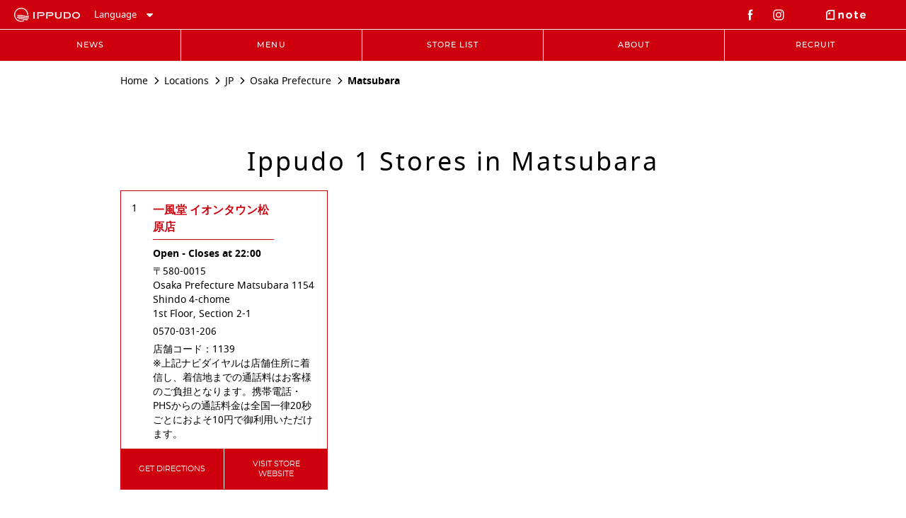

--- FILE ---
content_type: text/html; charset=utf-8
request_url: https://stores.ippudo.com/en_au/japan/%E5%A4%A7%E9%98%AA%E5%BA%9C/%E6%9D%BE%E5%8E%9F%E5%B8%82
body_size: 26696
content:
<!doctype html><html lang="en_AU"><head><meta http-equiv="Content-Type" content="text/html; charset=utf-8"/><meta http-equiv="X-UA-Compatible" content="IE=edge"><link rel="dns-prefetch" href="//www.yext-pixel.com"><link rel="dns-prefetch" href="//a.cdnmktg.com"><link rel="dns-prefetch" href="//a.mktgcdn.com"><link rel="dns-prefetch" href="//dynl.mktgcdn.com"><link rel="dns-prefetch" href="//dynm.mktgcdn.com"><link rel="dns-prefetch" href="//www.google-analytics.com"><meta name="viewport" content="width=device-width, initial-scale=1, maximum-scale=5"><meta name="format-detection" content="telephone=no"><meta name="msapplication-square70x70logo" content="../../../permanent-b0b701/assets/images/favicons/stores.ippudo.com/windows-tile-70x70.2449776d.png"><meta name="msapplication-square150x150logo" content="../../../permanent-b0b701/assets/images/favicons/stores.ippudo.com/windows-tile-150x150.f91018b5.png"><meta name="msapplication-square310x310logo" content="../../../permanent-b0b701/assets/images/favicons/stores.ippudo.com/windows-tile-310x310.a7c69971.png"><meta name="msapplication-TileImage" content="../../../permanent-b0b701/assets/images/favicons/stores.ippudo.com/windows-tile-144x144.80948f31.png"><link rel="apple-touch-icon-precomposed" sizes="152x152" href="../../../permanent-b0b701/assets/images/favicons/stores.ippudo.com/apple-touch-icon-152x152-precomposed.affb3440.png"><link rel="apple-touch-icon-precomposed" sizes="120x120" href="../../../permanent-b0b701/assets/images/favicons/stores.ippudo.com/apple-touch-icon-120x120-precomposed.ff4680e5.png"><link rel="apple-touch-icon-precomposed" sizes="76x76" href="../../../permanent-b0b701/assets/images/favicons/stores.ippudo.com/apple-touch-icon-76x76-precomposed.d2e3d4b3.png"><link rel="apple-touch-icon-precomposed" sizes="60x60" href="../../../permanent-b0b701/assets/images/favicons/stores.ippudo.com/apple-touch-icon-60x60-precomposed.612c9254.png"><link rel="apple-touch-icon-precomposed" sizes="144x144" href="../../../permanent-b0b701/assets/images/favicons/stores.ippudo.com/apple-touch-icon-144x144-precomposed.8d6d51ef.png"><link rel="apple-touch-icon-precomposed" sizes="114x114" href="../../../permanent-b0b701/assets/images/favicons/stores.ippudo.com/apple-touch-icon-114x114-precomposed.b23485b0.png"><link rel="apple-touch-icon-precomposed" sizes="72x72" href="../../../permanent-b0b701/assets/images/favicons/stores.ippudo.com/apple-touch-icon-72x72-precomposed.ca1c228f.png"><link rel="apple-touch-icon" sizes="57x57" href="../../../permanent-b0b701/assets/images/favicons/stores.ippudo.com/apple-touch-icon.a03ad07a.png"><meta name="mobile-web-app-capable" value="yes"><link rel="icon" sizes="192x192" href="../../../permanent-b0b701/assets/images/favicons/stores.ippudo.com/homescreen-192x192.7b78fe5a.png"><link rel="shortcut icon" href="../../../permanent-b0b701/assets/images/favicons/stores.ippudo.com/favicon.eab0ad86.ico"><link rel="icon" type="image/png" sizes="64x64" href="../../../permanent-b0b701/assets/images/favicons/stores.ippudo.com/favicon.a5c57248.png"><meta name="description" content="Ramen &#34;IPPUDO&#34; Locations in Osaka Prefecture | For us at IPPUDO, every steaming bowl is an “arigato” – a thank you,which we serve to our customers together with a smile."><meta name="keywords" content=""><meta property="og:title" content="IPPUDO AUSTRALIA | Ramen &#34;IPPUDO&#34; - Osaka Prefecture Matsubara Store Lists | HAKATA RAMEN"><meta property="og:description" content="Ramen &#34;IPPUDO&#34; Locations in Osaka Prefecture | For us at IPPUDO, every steaming bowl is an “arigato” – a thank you,which we serve to our customers together with a smile."><meta property="og:image" content="https://stores.ippudo.com/assets/images/logo.png"><meta property="og:type" content="website"><meta property="og:url" content="https://stores.ippudo.com/en_au/japan/大阪府/松原市"><meta name="twitter:card" content="summary"><link rel="canonical" href="https://stores.ippudo.com/en_au/japan/大阪府/松原市" /><title>IPPUDO AUSTRALIA | Ramen &#34;IPPUDO&#34; - Osaka Prefecture Matsubara Store Lists | HAKATA RAMEN</title><script type="text/javascript">window.Yext = (function(Yext){Yext["BaseUrl"] = "../../../"; return Yext;})(window.Yext || {});</script><script type="text/javascript">window.Yext = (function(Yext){Yext["locale"] = "en_AU"; return Yext;})(window.Yext || {});</script><script type="text/javascript">window.Yext = (function(Yext){Yext["siteInternalHostName"] = "stores.ippudo.com"; return Yext;})(window.Yext || {});</script><script id="monitoring-data" type="text/data">{"isStaging":false,"siteDomain":"stores.ippudo.com","siteId":1490,"soyTemplateName":"directory.locationList"}</script><style id="main-c67f195b-css">@font-face{font-family:FontAwesome;src:url(../../../permanent-b0b701/assets/vendor/fontawesome-webfont.25a32416.eot);src:url(../../../permanent-b0b701/assets/vendor/fontawesome-webfont.25a32416.eot) format("embedded-opentype"),url(../../../permanent-b0b701/assets/vendor/fontawesome-webfont.e6cf7c6e.woff2) format("woff2"),url(../../../permanent-b0b701/assets/vendor/fontawesome-webfont.c8ddf1e5.woff) format("woff"),url(../../../permanent-b0b701/assets/vendor/fontawesome-webfont.1dc35d25.ttf) format("truetype"),url(../../../permanent-b0b701/assets/vendor/fontawesome-webfont.d7c63908.svg) format("svg");font-weight:400;font-style:normal}.fa{display:inline-block;font:normal normal normal .875rem/1 FontAwesome;font-size:inherit;text-rendering:auto;-webkit-font-smoothing:antialiased;-moz-osx-font-smoothing:grayscale}.fa-lg{font-size:1.33333em;line-height:.75em;vertical-align:-15%}.fa-2x{font-size:2em}.fa-3x{font-size:3em}.fa-4x{font-size:4em}.fa-5x{font-size:5em}.fa-fw{width:1.28571em;text-align:center}.fa-ul{padding-left:0;margin-left:2.14286em;list-style-type:none}.fa-ul>li{position:relative}.fa-li{position:absolute;left:-2.14286em;width:2.14286em;top:.14286em;text-align:center}.fa-li.fa-lg{left:-1.85714em}.fa-border{padding:.2em .25em .15em;border:.08em solid #eee;border-radius:.1em}.fa-pull-left{float:left}.fa-pull-right{float:right}.fa.fa-pull-left{margin-right:.3em}.fa.fa-pull-right{margin-left:.3em}.pull-right{float:right}.pull-left{float:left}.fa.pull-left{margin-right:.3em}.fa.pull-right{margin-left:.3em}.fa-spin{-webkit-animation:fa-spin 2s linear infinite;animation:fa-spin 2s linear infinite}.fa-pulse{-webkit-animation:fa-spin 1s steps(8) infinite;animation:fa-spin 1s steps(8) infinite}@-webkit-keyframes fa-spin{0%{-webkit-transform:rotate(0deg);transform:rotate(0deg)}to{-webkit-transform:rotate(359deg);transform:rotate(359deg)}}@keyframes fa-spin{0%{-webkit-transform:rotate(0deg);transform:rotate(0deg)}to{-webkit-transform:rotate(359deg);transform:rotate(359deg)}}.fa-rotate-90{-ms-filter:"progid:DXImageTransform.Microsoft.BasicImage(rotation=1)";-webkit-transform:rotate(90deg);transform:rotate(90deg)}.fa-rotate-180{-ms-filter:"progid:DXImageTransform.Microsoft.BasicImage(rotation=2)";-webkit-transform:rotate(180deg);transform:rotate(180deg)}.fa-rotate-270{-ms-filter:"progid:DXImageTransform.Microsoft.BasicImage(rotation=3)";-webkit-transform:rotate(270deg);transform:rotate(270deg)}.fa-flip-horizontal{-ms-filter:"progid:DXImageTransform.Microsoft.BasicImage(rotation=0, mirror=1)";-webkit-transform:scaleX(-1);transform:scaleX(-1)}.fa-flip-vertical{-ms-filter:"progid:DXImageTransform.Microsoft.BasicImage(rotation=2, mirror=1)";-webkit-transform:scaleY(-1);transform:scaleY(-1)}:root .fa-flip-horizontal,:root .fa-flip-vertical,:root .fa-rotate-90,:root .fa-rotate-180,:root .fa-rotate-270{-webkit-filter:none;filter:none}.fa-stack{position:relative;display:inline-block;width:2em;height:2em;line-height:2em;vertical-align:middle}.fa-stack-1x,.fa-stack-2x{position:absolute;left:0;width:100%;text-align:center}.fa-stack-1x{line-height:inherit}.fa-stack-2x{font-size:2em}.fa-inverse{color:#fff}.fa-glass:before{content:"\F000"}.fa-music:before{content:"\F001"}.fa-search:before{content:"\F002"}.fa-envelope-o:before{content:"\F003"}.fa-heart:before{content:"\F004"}.fa-star:before{content:"\F005"}.fa-star-o:before{content:"\F006"}.fa-user:before{content:"\F007"}.fa-film:before{content:"\F008"}.fa-th-large:before{content:"\F009"}.fa-th:before{content:"\F00A"}.fa-th-list:before{content:"\F00B"}.fa-check:before{content:"\F00C"}.fa-close:before,.fa-remove:before,.fa-times:before{content:"\F00D"}.fa-search-plus:before{content:"\F00E"}.fa-search-minus:before{content:"\F010"}.fa-power-off:before{content:"\F011"}.fa-signal:before{content:"\F012"}.fa-cog:before,.fa-gear:before{content:"\F013"}.fa-trash-o:before{content:"\F014"}.fa-home:before{content:"\F015"}.fa-file-o:before{content:"\F016"}.fa-clock-o:before{content:"\F017"}.fa-road:before{content:"\F018"}.fa-download:before{content:"\F019"}.fa-arrow-circle-o-down:before{content:"\F01A"}.fa-arrow-circle-o-up:before{content:"\F01B"}.fa-inbox:before{content:"\F01C"}.fa-play-circle-o:before{content:"\F01D"}.fa-repeat:before,.fa-rotate-right:before{content:"\F01E"}.fa-refresh:before{content:"\F021"}.fa-list-alt:before{content:"\F022"}.fa-lock:before{content:"\F023"}.fa-flag:before{content:"\F024"}.fa-headphones:before{content:"\F025"}.fa-volume-off:before{content:"\F026"}.fa-volume-down:before{content:"\F027"}.fa-volume-up:before{content:"\F028"}.fa-qrcode:before{content:"\F029"}.fa-barcode:before{content:"\F02A"}.fa-tag:before{content:"\F02B"}.fa-tags:before{content:"\F02C"}.fa-book:before{content:"\F02D"}.fa-bookmark:before{content:"\F02E"}.fa-print:before{content:"\F02F"}.fa-camera:before{content:"\F030"}.fa-font:before{content:"\F031"}.fa-bold:before{content:"\F032"}.fa-italic:before{content:"\F033"}.fa-text-height:before{content:"\F034"}.fa-text-width:before{content:"\F035"}.fa-align-left:before{content:"\F036"}.fa-align-center:before{content:"\F037"}.fa-align-right:before{content:"\F038"}.fa-align-justify:before{content:"\F039"}.fa-list:before{content:"\F03A"}.fa-dedent:before,.fa-outdent:before{content:"\F03B"}.fa-indent:before{content:"\F03C"}.fa-video-camera:before{content:"\F03D"}.fa-image:before,.fa-photo:before,.fa-picture-o:before{content:"\F03E"}.fa-pencil:before{content:"\F040"}.fa-map-marker:before{content:"\F041"}.fa-adjust:before{content:"\F042"}.fa-tint:before{content:"\F043"}.fa-edit:before,.fa-pencil-square-o:before{content:"\F044"}.fa-share-square-o:before{content:"\F045"}.fa-check-square-o:before{content:"\F046"}.fa-arrows:before{content:"\F047"}.fa-step-backward:before{content:"\F048"}.fa-fast-backward:before{content:"\F049"}.fa-backward:before{content:"\F04A"}.fa-play:before{content:"\F04B"}.fa-pause:before{content:"\F04C"}.fa-stop:before{content:"\F04D"}.fa-forward:before{content:"\F04E"}.fa-fast-forward:before{content:"\F050"}.fa-step-forward:before{content:"\F051"}.fa-eject:before{content:"\F052"}.fa-chevron-left:before{content:"\F053"}.fa-chevron-right:before{content:"\F054"}.fa-plus-circle:before{content:"\F055"}.fa-minus-circle:before{content:"\F056"}.fa-times-circle:before{content:"\F057"}.fa-check-circle:before{content:"\F058"}.fa-question-circle:before{content:"\F059"}.fa-info-circle:before{content:"\F05A"}.fa-crosshairs:before{content:"\F05B"}.fa-times-circle-o:before{content:"\F05C"}.fa-check-circle-o:before{content:"\F05D"}.fa-ban:before{content:"\F05E"}.fa-arrow-left:before{content:"\F060"}.fa-arrow-right:before{content:"\F061"}.fa-arrow-up:before{content:"\F062"}.fa-arrow-down:before{content:"\F063"}.fa-mail-forward:before,.fa-share:before{content:"\F064"}.fa-expand:before{content:"\F065"}.fa-compress:before{content:"\F066"}.fa-plus:before{content:"\F067"}.fa-minus:before{content:"\F068"}.fa-asterisk:before{content:"\F069"}.fa-exclamation-circle:before{content:"\F06A"}.fa-gift:before{content:"\F06B"}.fa-leaf:before{content:"\F06C"}.fa-fire:before{content:"\F06D"}.fa-eye:before{content:"\F06E"}.fa-eye-slash:before{content:"\F070"}.fa-exclamation-triangle:before,.fa-warning:before{content:"\F071"}.fa-plane:before{content:"\F072"}.fa-calendar:before{content:"\F073"}.fa-random:before{content:"\F074"}.fa-comment:before{content:"\F075"}.fa-magnet:before{content:"\F076"}.fa-chevron-up:before{content:"\F077"}.fa-chevron-down:before{content:"\F078"}.fa-retweet:before{content:"\F079"}.fa-shopping-cart:before{content:"\F07A"}.fa-folder:before{content:"\F07B"}.fa-folder-open:before{content:"\F07C"}.fa-arrows-v:before{content:"\F07D"}.fa-arrows-h:before{content:"\F07E"}.fa-bar-chart-o:before,.fa-bar-chart:before{content:"\F080"}.fa-twitter-square:before{content:"\F081"}.fa-facebook-square:before{content:"\F082"}.fa-camera-retro:before{content:"\F083"}.fa-key:before{content:"\F084"}.fa-cogs:before,.fa-gears:before{content:"\F085"}.fa-comments:before{content:"\F086"}.fa-thumbs-o-up:before{content:"\F087"}.fa-thumbs-o-down:before{content:"\F088"}.fa-star-half:before{content:"\F089"}.fa-heart-o:before{content:"\F08A"}.fa-sign-out:before{content:"\F08B"}.fa-linkedin-square:before{content:"\F08C"}.fa-thumb-tack:before{content:"\F08D"}.fa-external-link:before{content:"\F08E"}.fa-sign-in:before{content:"\F090"}.fa-trophy:before{content:"\F091"}.fa-github-square:before{content:"\F092"}.fa-upload:before{content:"\F093"}.fa-lemon-o:before{content:"\F094"}.fa-phone:before{content:"\F095"}.fa-square-o:before{content:"\F096"}.fa-bookmark-o:before{content:"\F097"}.fa-phone-square:before{content:"\F098"}.fa-twitter:before{content:"\F099"}.fa-facebook-f:before,.fa-facebook:before{content:"\F09A"}.fa-github:before{content:"\F09B"}.fa-unlock:before{content:"\F09C"}.fa-credit-card:before{content:"\F09D"}.fa-feed:before,.fa-rss:before{content:"\F09E"}.fa-hdd-o:before{content:"\F0A0"}.fa-bullhorn:before{content:"\F0A1"}.fa-bell:before{content:"\F0F3"}.fa-certificate:before{content:"\F0A3"}.fa-hand-o-right:before{content:"\F0A4"}.fa-hand-o-left:before{content:"\F0A5"}.fa-hand-o-up:before{content:"\F0A6"}.fa-hand-o-down:before{content:"\F0A7"}.fa-arrow-circle-left:before{content:"\F0A8"}.fa-arrow-circle-right:before{content:"\F0A9"}.fa-arrow-circle-up:before{content:"\F0AA"}.fa-arrow-circle-down:before{content:"\F0AB"}.fa-globe:before{content:"\F0AC"}.fa-wrench:before{content:"\F0AD"}.fa-tasks:before{content:"\F0AE"}.fa-filter:before{content:"\F0B0"}.fa-briefcase:before{content:"\F0B1"}.fa-arrows-alt:before{content:"\F0B2"}.fa-group:before,.fa-users:before{content:"\F0C0"}.fa-chain:before,.fa-link:before{content:"\F0C1"}.fa-cloud:before{content:"\F0C2"}.fa-flask:before{content:"\F0C3"}.fa-cut:before,.fa-scissors:before{content:"\F0C4"}.fa-copy:before,.fa-files-o:before{content:"\F0C5"}.fa-paperclip:before{content:"\F0C6"}.fa-floppy-o:before,.fa-save:before{content:"\F0C7"}.fa-square:before{content:"\F0C8"}.fa-bars:before,.fa-navicon:before,.fa-reorder:before{content:"\F0C9"}.fa-list-ul:before{content:"\F0CA"}.fa-list-ol:before{content:"\F0CB"}.fa-strikethrough:before{content:"\F0CC"}.fa-underline:before{content:"\F0CD"}.fa-table:before{content:"\F0CE"}.fa-magic:before{content:"\F0D0"}.fa-truck:before{content:"\F0D1"}.fa-pinterest:before{content:"\F0D2"}.fa-pinterest-square:before{content:"\F0D3"}.fa-google-plus-square:before{content:"\F0D4"}.fa-google-plus:before{content:"\F0D5"}.fa-money:before{content:"\F0D6"}.fa-caret-down:before{content:"\F0D7"}.fa-caret-up:before{content:"\F0D8"}.fa-caret-left:before{content:"\F0D9"}.fa-caret-right:before{content:"\F0DA"}.fa-columns:before{content:"\F0DB"}.fa-sort:before,.fa-unsorted:before{content:"\F0DC"}.fa-sort-desc:before,.fa-sort-down:before{content:"\F0DD"}.fa-sort-asc:before,.fa-sort-up:before{content:"\F0DE"}.fa-envelope:before{content:"\F0E0"}.fa-linkedin:before{content:"\F0E1"}.fa-rotate-left:before,.fa-undo:before{content:"\F0E2"}.fa-gavel:before,.fa-legal:before{content:"\F0E3"}.fa-dashboard:before,.fa-tachometer:before{content:"\F0E4"}.fa-comment-o:before{content:"\F0E5"}.fa-comments-o:before{content:"\F0E6"}.fa-bolt:before,.fa-flash:before{content:"\F0E7"}.fa-sitemap:before{content:"\F0E8"}.fa-umbrella:before{content:"\F0E9"}.fa-clipboard:before,.fa-paste:before{content:"\F0EA"}.fa-lightbulb-o:before{content:"\F0EB"}.fa-exchange:before{content:"\F0EC"}.fa-cloud-download:before{content:"\F0ED"}.fa-cloud-upload:before{content:"\F0EE"}.fa-user-md:before{content:"\F0F0"}.fa-stethoscope:before{content:"\F0F1"}.fa-suitcase:before{content:"\F0F2"}.fa-bell-o:before{content:"\F0A2"}.fa-coffee:before{content:"\F0F4"}.fa-cutlery:before{content:"\F0F5"}.fa-file-text-o:before{content:"\F0F6"}.fa-building-o:before{content:"\F0F7"}.fa-hospital-o:before{content:"\F0F8"}.fa-ambulance:before{content:"\F0F9"}.fa-medkit:before{content:"\F0FA"}.fa-fighter-jet:before{content:"\F0FB"}.fa-beer:before{content:"\F0FC"}.fa-h-square:before{content:"\F0FD"}.fa-plus-square:before{content:"\F0FE"}.fa-angle-double-left:before{content:"\F100"}.fa-angle-double-right:before{content:"\F101"}.fa-angle-double-up:before{content:"\F102"}.fa-angle-double-down:before{content:"\F103"}.fa-angle-left:before{content:"\F104"}.fa-angle-right:before{content:"\F105"}.fa-angle-up:before{content:"\F106"}.fa-angle-down:before{content:"\F107"}.fa-desktop:before{content:"\F108"}.fa-laptop:before{content:"\F109"}.fa-tablet:before{content:"\F10A"}.fa-mobile-phone:before,.fa-mobile:before{content:"\F10B"}.fa-circle-o:before{content:"\F10C"}.fa-quote-left:before{content:"\F10D"}.fa-quote-right:before{content:"\F10E"}.fa-spinner:before{content:"\F110"}.fa-circle:before{content:"\F111"}.fa-mail-reply:before,.fa-reply:before{content:"\F112"}.fa-github-alt:before{content:"\F113"}.fa-folder-o:before{content:"\F114"}.fa-folder-open-o:before{content:"\F115"}.fa-smile-o:before{content:"\F118"}.fa-frown-o:before{content:"\F119"}.fa-meh-o:before{content:"\F11A"}.fa-gamepad:before{content:"\F11B"}.fa-keyboard-o:before{content:"\F11C"}.fa-flag-o:before{content:"\F11D"}.fa-flag-checkered:before{content:"\F11E"}.fa-terminal:before{content:"\F120"}.fa-code:before{content:"\F121"}.fa-mail-reply-all:before,.fa-reply-all:before{content:"\F122"}.fa-star-half-empty:before,.fa-star-half-full:before,.fa-star-half-o:before{content:"\F123"}.fa-location-arrow:before{content:"\F124"}.fa-crop:before{content:"\F125"}.fa-code-fork:before{content:"\F126"}.fa-chain-broken:before,.fa-unlink:before{content:"\F127"}.fa-question:before{content:"\F128"}.fa-info:before{content:"\F129"}.fa-exclamation:before{content:"\F12A"}.fa-superscript:before{content:"\F12B"}.fa-subscript:before{content:"\F12C"}.fa-eraser:before{content:"\F12D"}.fa-puzzle-piece:before{content:"\F12E"}.fa-microphone:before{content:"\F130"}.fa-microphone-slash:before{content:"\F131"}.fa-shield:before{content:"\F132"}.fa-calendar-o:before{content:"\F133"}.fa-fire-extinguisher:before{content:"\F134"}.fa-rocket:before{content:"\F135"}.fa-maxcdn:before{content:"\F136"}.fa-chevron-circle-left:before{content:"\F137"}.fa-chevron-circle-right:before{content:"\F138"}.fa-chevron-circle-up:before{content:"\F139"}.fa-chevron-circle-down:before{content:"\F13A"}.fa-html5:before{content:"\F13B"}.fa-css3:before{content:"\F13C"}.fa-anchor:before{content:"\F13D"}.fa-unlock-alt:before{content:"\F13E"}.fa-bullseye:before{content:"\F140"}.fa-ellipsis-h:before{content:"\F141"}.fa-ellipsis-v:before{content:"\F142"}.fa-rss-square:before{content:"\F143"}.fa-play-circle:before{content:"\F144"}.fa-ticket:before{content:"\F145"}.fa-minus-square:before{content:"\F146"}.fa-minus-square-o:before{content:"\F147"}.fa-level-up:before{content:"\F148"}.fa-level-down:before{content:"\F149"}.fa-check-square:before{content:"\F14A"}.fa-pencil-square:before{content:"\F14B"}.fa-external-link-square:before{content:"\F14C"}.fa-share-square:before{content:"\F14D"}.fa-compass:before{content:"\F14E"}.fa-caret-square-o-down:before,.fa-toggle-down:before{content:"\F150"}.fa-caret-square-o-up:before,.fa-toggle-up:before{content:"\F151"}.fa-caret-square-o-right:before,.fa-toggle-right:before{content:"\F152"}.fa-eur:before,.fa-euro:before{content:"\F153"}.fa-gbp:before{content:"\F154"}.fa-dollar:before,.fa-usd:before{content:"\F155"}.fa-inr:before,.fa-rupee:before{content:"\F156"}.fa-cny:before,.fa-jpy:before,.fa-rmb:before,.fa-yen:before{content:"\F157"}.fa-rouble:before,.fa-rub:before,.fa-ruble:before{content:"\F158"}.fa-krw:before,.fa-won:before{content:"\F159"}.fa-bitcoin:before,.fa-btc:before{content:"\F15A"}.fa-file:before{content:"\F15B"}.fa-file-text:before{content:"\F15C"}.fa-sort-alpha-asc:before{content:"\F15D"}.fa-sort-alpha-desc:before{content:"\F15E"}.fa-sort-amount-asc:before{content:"\F160"}.fa-sort-amount-desc:before{content:"\F161"}.fa-sort-numeric-asc:before{content:"\F162"}.fa-sort-numeric-desc:before{content:"\F163"}.fa-thumbs-up:before{content:"\F164"}.fa-thumbs-down:before{content:"\F165"}.fa-youtube-square:before{content:"\F166"}.fa-youtube:before{content:"\F167"}.fa-xing:before{content:"\F168"}.fa-xing-square:before{content:"\F169"}.fa-youtube-play:before{content:"\F16A"}.fa-dropbox:before{content:"\F16B"}.fa-stack-overflow:before{content:"\F16C"}.fa-instagram:before{content:"\F16D"}.fa-flickr:before{content:"\F16E"}.fa-adn:before{content:"\F170"}.fa-bitbucket:before{content:"\F171"}.fa-bitbucket-square:before{content:"\F172"}.fa-tumblr:before{content:"\F173"}.fa-tumblr-square:before{content:"\F174"}.fa-long-arrow-down:before{content:"\F175"}.fa-long-arrow-up:before{content:"\F176"}.fa-long-arrow-left:before{content:"\F177"}.fa-long-arrow-right:before{content:"\F178"}.fa-apple:before{content:"\F179"}.fa-windows:before{content:"\F17A"}.fa-android:before{content:"\F17B"}.fa-linux:before{content:"\F17C"}.fa-dribbble:before{content:"\F17D"}.fa-skype:before{content:"\F17E"}.fa-foursquare:before{content:"\F180"}.fa-trello:before{content:"\F181"}.fa-female:before{content:"\F182"}.fa-male:before{content:"\F183"}.fa-gittip:before,.fa-gratipay:before{content:"\F184"}.fa-sun-o:before{content:"\F185"}.fa-moon-o:before{content:"\F186"}.fa-archive:before{content:"\F187"}.fa-bug:before{content:"\F188"}.fa-vk:before{content:"\F189"}.fa-weibo:before{content:"\F18A"}.fa-renren:before{content:"\F18B"}.fa-pagelines:before{content:"\F18C"}.fa-stack-exchange:before{content:"\F18D"}.fa-arrow-circle-o-right:before{content:"\F18E"}.fa-arrow-circle-o-left:before{content:"\F190"}.fa-caret-square-o-left:before,.fa-toggle-left:before{content:"\F191"}.fa-dot-circle-o:before{content:"\F192"}.fa-wheelchair:before{content:"\F193"}.fa-vimeo-square:before{content:"\F194"}.fa-try:before,.fa-turkish-lira:before{content:"\F195"}.fa-plus-square-o:before{content:"\F196"}.fa-space-shuttle:before{content:"\F197"}.fa-slack:before{content:"\F198"}.fa-envelope-square:before{content:"\F199"}.fa-wordpress:before{content:"\F19A"}.fa-openid:before{content:"\F19B"}.fa-bank:before,.fa-institution:before,.fa-university:before{content:"\F19C"}.fa-graduation-cap:before,.fa-mortar-board:before{content:"\F19D"}.fa-yahoo:before{content:"\F19E"}.fa-google:before{content:"\F1A0"}.fa-reddit:before{content:"\F1A1"}.fa-reddit-square:before{content:"\F1A2"}.fa-stumbleupon-circle:before{content:"\F1A3"}.fa-stumbleupon:before{content:"\F1A4"}.fa-delicious:before{content:"\F1A5"}.fa-digg:before{content:"\F1A6"}.fa-pied-piper-pp:before{content:"\F1A7"}.fa-pied-piper-alt:before{content:"\F1A8"}.fa-drupal:before{content:"\F1A9"}.fa-joomla:before{content:"\F1AA"}.fa-language:before{content:"\F1AB"}.fa-fax:before{content:"\F1AC"}.fa-building:before{content:"\F1AD"}.fa-child:before{content:"\F1AE"}.fa-paw:before{content:"\F1B0"}.fa-spoon:before{content:"\F1B1"}.fa-cube:before{content:"\F1B2"}.fa-cubes:before{content:"\F1B3"}.fa-behance:before{content:"\F1B4"}.fa-behance-square:before{content:"\F1B5"}.fa-steam:before{content:"\F1B6"}.fa-steam-square:before{content:"\F1B7"}.fa-recycle:before{content:"\F1B8"}.fa-automobile:before,.fa-car:before{content:"\F1B9"}.fa-cab:before,.fa-taxi:before{content:"\F1BA"}.fa-tree:before{content:"\F1BB"}.fa-spotify:before{content:"\F1BC"}.fa-deviantart:before{content:"\F1BD"}.fa-soundcloud:before{content:"\F1BE"}.fa-database:before{content:"\F1C0"}.fa-file-pdf-o:before{content:"\F1C1"}.fa-file-word-o:before{content:"\F1C2"}.fa-file-excel-o:before{content:"\F1C3"}.fa-file-powerpoint-o:before{content:"\F1C4"}.fa-file-image-o:before,.fa-file-photo-o:before,.fa-file-picture-o:before{content:"\F1C5"}.fa-file-archive-o:before,.fa-file-zip-o:before{content:"\F1C6"}.fa-file-audio-o:before,.fa-file-sound-o:before{content:"\F1C7"}.fa-file-movie-o:before,.fa-file-video-o:before{content:"\F1C8"}.fa-file-code-o:before{content:"\F1C9"}.fa-vine:before{content:"\F1CA"}.fa-codepen:before{content:"\F1CB"}.fa-jsfiddle:before{content:"\F1CC"}.fa-life-bouy:before,.fa-life-buoy:before,.fa-life-ring:before,.fa-life-saver:before,.fa-support:before{content:"\F1CD"}.fa-circle-o-notch:before{content:"\F1CE"}.fa-ra:before,.fa-rebel:before,.fa-resistance:before{content:"\F1D0"}.fa-empire:before,.fa-ge:before{content:"\F1D1"}.fa-git-square:before{content:"\F1D2"}.fa-git:before{content:"\F1D3"}.fa-hacker-news:before,.fa-y-combinator-square:before,.fa-yc-square:before{content:"\F1D4"}.fa-tencent-weibo:before{content:"\F1D5"}.fa-qq:before{content:"\F1D6"}.fa-wechat:before,.fa-weixin:before{content:"\F1D7"}.fa-paper-plane:before,.fa-send:before{content:"\F1D8"}.fa-paper-plane-o:before,.fa-send-o:before{content:"\F1D9"}.fa-history:before{content:"\F1DA"}.fa-circle-thin:before{content:"\F1DB"}.fa-header:before{content:"\F1DC"}.fa-paragraph:before{content:"\F1DD"}.fa-sliders:before{content:"\F1DE"}.fa-share-alt:before{content:"\F1E0"}.fa-share-alt-square:before{content:"\F1E1"}.fa-bomb:before{content:"\F1E2"}.fa-futbol-o:before,.fa-soccer-ball-o:before{content:"\F1E3"}.fa-tty:before{content:"\F1E4"}.fa-binoculars:before{content:"\F1E5"}.fa-plug:before{content:"\F1E6"}.fa-slideshare:before{content:"\F1E7"}.fa-twitch:before{content:"\F1E8"}.fa-yelp:before{content:"\F1E9"}.fa-newspaper-o:before{content:"\F1EA"}.fa-wifi:before{content:"\F1EB"}.fa-calculator:before{content:"\F1EC"}.fa-paypal:before{content:"\F1ED"}.fa-google-wallet:before{content:"\F1EE"}.fa-cc-visa:before{content:"\F1F0"}.fa-cc-mastercard:before{content:"\F1F1"}.fa-cc-discover:before{content:"\F1F2"}.fa-cc-amex:before{content:"\F1F3"}.fa-cc-paypal:before{content:"\F1F4"}.fa-cc-stripe:before{content:"\F1F5"}.fa-bell-slash:before{content:"\F1F6"}.fa-bell-slash-o:before{content:"\F1F7"}.fa-trash:before{content:"\F1F8"}.fa-copyright:before{content:"\F1F9"}.fa-at:before{content:"\F1FA"}.fa-eyedropper:before{content:"\F1FB"}.fa-paint-brush:before{content:"\F1FC"}.fa-birthday-cake:before{content:"\F1FD"}.fa-area-chart:before{content:"\F1FE"}.fa-pie-chart:before{content:"\F200"}.fa-line-chart:before{content:"\F201"}.fa-lastfm:before{content:"\F202"}.fa-lastfm-square:before{content:"\F203"}.fa-toggle-off:before{content:"\F204"}.fa-toggle-on:before{content:"\F205"}.fa-bicycle:before{content:"\F206"}.fa-bus:before{content:"\F207"}.fa-ioxhost:before{content:"\F208"}.fa-angellist:before{content:"\F209"}.fa-cc:before{content:"\F20A"}.fa-ils:before,.fa-shekel:before,.fa-sheqel:before{content:"\F20B"}.fa-meanpath:before{content:"\F20C"}.fa-buysellads:before{content:"\F20D"}.fa-connectdevelop:before{content:"\F20E"}.fa-dashcube:before{content:"\F210"}.fa-forumbee:before{content:"\F211"}.fa-leanpub:before{content:"\F212"}.fa-sellsy:before{content:"\F213"}.fa-shirtsinbulk:before{content:"\F214"}.fa-simplybuilt:before{content:"\F215"}.fa-skyatlas:before{content:"\F216"}.fa-cart-plus:before{content:"\F217"}.fa-cart-arrow-down:before{content:"\F218"}.fa-diamond:before{content:"\F219"}.fa-ship:before{content:"\F21A"}.fa-user-secret:before{content:"\F21B"}.fa-motorcycle:before{content:"\F21C"}.fa-street-view:before{content:"\F21D"}.fa-heartbeat:before{content:"\F21E"}.fa-venus:before{content:"\F221"}.fa-mars:before{content:"\F222"}.fa-mercury:before{content:"\F223"}.fa-intersex:before,.fa-transgender:before{content:"\F224"}.fa-transgender-alt:before{content:"\F225"}.fa-venus-double:before{content:"\F226"}.fa-mars-double:before{content:"\F227"}.fa-venus-mars:before{content:"\F228"}.fa-mars-stroke:before{content:"\F229"}.fa-mars-stroke-v:before{content:"\F22A"}.fa-mars-stroke-h:before{content:"\F22B"}.fa-neuter:before{content:"\F22C"}.fa-genderless:before{content:"\F22D"}.fa-facebook-official:before{content:"\F230"}.fa-pinterest-p:before{content:"\F231"}.fa-whatsapp:before{content:"\F232"}.fa-server:before{content:"\F233"}.fa-user-plus:before{content:"\F234"}.fa-user-times:before{content:"\F235"}.fa-bed:before,.fa-hotel:before{content:"\F236"}.fa-viacoin:before{content:"\F237"}.fa-train:before{content:"\F238"}.fa-subway:before{content:"\F239"}.fa-medium:before{content:"\F23A"}.fa-y-combinator:before,.fa-yc:before{content:"\F23B"}.fa-optin-monster:before{content:"\F23C"}.fa-opencart:before{content:"\F23D"}.fa-expeditedssl:before{content:"\F23E"}.fa-battery-4:before,.fa-battery-full:before{content:"\F240"}.fa-battery-3:before,.fa-battery-three-quarters:before{content:"\F241"}.fa-battery-2:before,.fa-battery-half:before{content:"\F242"}.fa-battery-1:before,.fa-battery-quarter:before{content:"\F243"}.fa-battery-0:before,.fa-battery-empty:before{content:"\F244"}.fa-mouse-pointer:before{content:"\F245"}.fa-i-cursor:before{content:"\F246"}.fa-object-group:before{content:"\F247"}.fa-object-ungroup:before{content:"\F248"}.fa-sticky-note:before{content:"\F249"}.fa-sticky-note-o:before{content:"\F24A"}.fa-cc-jcb:before{content:"\F24B"}.fa-cc-diners-club:before{content:"\F24C"}.fa-clone:before{content:"\F24D"}.fa-balance-scale:before{content:"\F24E"}.fa-hourglass-o:before{content:"\F250"}.fa-hourglass-1:before,.fa-hourglass-start:before{content:"\F251"}.fa-hourglass-2:before,.fa-hourglass-half:before{content:"\F252"}.fa-hourglass-3:before,.fa-hourglass-end:before{content:"\F253"}.fa-hourglass:before{content:"\F254"}.fa-hand-grab-o:before,.fa-hand-rock-o:before{content:"\F255"}.fa-hand-paper-o:before,.fa-hand-stop-o:before{content:"\F256"}.fa-hand-scissors-o:before{content:"\F257"}.fa-hand-lizard-o:before{content:"\F258"}.fa-hand-spock-o:before{content:"\F259"}.fa-hand-pointer-o:before{content:"\F25A"}.fa-hand-peace-o:before{content:"\F25B"}.fa-trademark:before{content:"\F25C"}.fa-registered:before{content:"\F25D"}.fa-creative-commons:before{content:"\F25E"}.fa-gg:before{content:"\F260"}.fa-gg-circle:before{content:"\F261"}.fa-tripadvisor:before{content:"\F262"}.fa-odnoklassniki:before{content:"\F263"}.fa-odnoklassniki-square:before{content:"\F264"}.fa-get-pocket:before{content:"\F265"}.fa-wikipedia-w:before{content:"\F266"}.fa-safari:before{content:"\F267"}.fa-chrome:before{content:"\F268"}.fa-firefox:before{content:"\F269"}.fa-opera:before{content:"\F26A"}.fa-internet-explorer:before{content:"\F26B"}.fa-television:before,.fa-tv:before{content:"\F26C"}.fa-contao:before{content:"\F26D"}.fa-500px:before{content:"\F26E"}.fa-amazon:before{content:"\F270"}.fa-calendar-plus-o:before{content:"\F271"}.fa-calendar-minus-o:before{content:"\F272"}.fa-calendar-times-o:before{content:"\F273"}.fa-calendar-check-o:before{content:"\F274"}.fa-industry:before{content:"\F275"}.fa-map-pin:before{content:"\F276"}.fa-map-signs:before{content:"\F277"}.fa-map-o:before{content:"\F278"}.fa-map:before{content:"\F279"}.fa-commenting:before{content:"\F27A"}.fa-commenting-o:before{content:"\F27B"}.fa-houzz:before{content:"\F27C"}.fa-vimeo:before{content:"\F27D"}.fa-black-tie:before{content:"\F27E"}.fa-fonticons:before{content:"\F280"}.fa-reddit-alien:before{content:"\F281"}.fa-edge:before{content:"\F282"}.fa-credit-card-alt:before{content:"\F283"}.fa-codiepie:before{content:"\F284"}.fa-modx:before{content:"\F285"}.fa-fort-awesome:before{content:"\F286"}.fa-usb:before{content:"\F287"}.fa-product-hunt:before{content:"\F288"}.fa-mixcloud:before{content:"\F289"}.fa-scribd:before{content:"\F28A"}.fa-pause-circle:before{content:"\F28B"}.fa-pause-circle-o:before{content:"\F28C"}.fa-stop-circle:before{content:"\F28D"}.fa-stop-circle-o:before{content:"\F28E"}.fa-shopping-bag:before{content:"\F290"}.fa-shopping-basket:before{content:"\F291"}.fa-hashtag:before{content:"\F292"}.fa-bluetooth:before{content:"\F293"}.fa-bluetooth-b:before{content:"\F294"}.fa-percent:before{content:"\F295"}.fa-gitlab:before{content:"\F296"}.fa-wpbeginner:before{content:"\F297"}.fa-wpforms:before{content:"\F298"}.fa-envira:before{content:"\F299"}.fa-universal-access:before{content:"\F29A"}.fa-wheelchair-alt:before{content:"\F29B"}.fa-question-circle-o:before{content:"\F29C"}.fa-blind:before{content:"\F29D"}.fa-audio-description:before{content:"\F29E"}.fa-volume-control-phone:before{content:"\F2A0"}.fa-braille:before{content:"\F2A1"}.fa-assistive-listening-systems:before{content:"\F2A2"}.fa-american-sign-language-interpreting:before,.fa-asl-interpreting:before{content:"\F2A3"}.fa-deaf:before,.fa-deafness:before,.fa-hard-of-hearing:before{content:"\F2A4"}.fa-glide:before{content:"\F2A5"}.fa-glide-g:before{content:"\F2A6"}.fa-sign-language:before,.fa-signing:before{content:"\F2A7"}.fa-low-vision:before{content:"\F2A8"}.fa-viadeo:before{content:"\F2A9"}.fa-viadeo-square:before{content:"\F2AA"}.fa-snapchat:before{content:"\F2AB"}.fa-snapchat-ghost:before{content:"\F2AC"}.fa-snapchat-square:before{content:"\F2AD"}.fa-pied-piper:before{content:"\F2AE"}.fa-first-order:before{content:"\F2B0"}.fa-yoast:before{content:"\F2B1"}.fa-themeisle:before{content:"\F2B2"}.fa-google-plus-circle:before,.fa-google-plus-official:before{content:"\F2B3"}.fa-fa:before,.fa-font-awesome:before{content:"\F2B4"}@font-face{font-family:Montserrat;src:url(../../../permanent-b0b701/assets/fonts/montserrat-regular-webfont.c3a26e03.eot);src:url(../../../permanent-b0b701/assets/fonts/montserrat-regular-webfont.c3a26e03.eot) format("embedded-opentype"),url(../../../permanent-b0b701/assets/fonts/montserrat-regular-webfont.f991b301.woff) format("woff"),url(../../../permanent-b0b701/assets/fonts/montserrat-regular-webfont.ccfba331.ttf) format("truetype"),url(../../../permanent-b0b701/assets/fonts/montserrat-regular-webfont.bcf70e65.svg) format("svg");font-weight:400;font-style:normal;font-display:swap}@font-face{font-family:Montserrat;src:url(../../../permanent-b0b701/assets/fonts/montserrat-medium-webfont.b0dcf3a8.eot);src:url(../../../permanent-b0b701/assets/fonts/montserrat-medium-webfont.b0dcf3a8.eot) format("embedded-opentype"),url(../../../permanent-b0b701/assets/fonts/montserrat-medium-webfont.a61d2b7c.woff) format("woff"),url(../../../permanent-b0b701/assets/fonts/montserrat-medium-webfont.5721e4fc.ttf) format("truetype"),url(../../../permanent-b0b701/assets/fonts/montserrat-medium-webfont.a5f2e7e6.svg) format("svg");font-weight:500;font-style:normal;font-display:swap}@font-face{font-family:Montserrat;src:url(../../../permanent-b0b701/assets/fonts/montserrat-bold-webfont.ffd5c359.eot);src:url(../../../permanent-b0b701/assets/fonts/montserrat-bold-webfont.ffd5c359.eot) format("embedded-opentype"),url(../../../permanent-b0b701/assets/fonts/montserrat-bold-webfont.c8a7db2f.woff) format("woff"),url(../../../permanent-b0b701/assets/fonts/montserrat-bold-webfont.6ec383ea.ttf) format("truetype"),url(../../../permanent-b0b701/assets/fonts/montserrat-bold-webfont.b4c693c2.svg) format("svg");font-weight:700;font-style:normal;font-display:swap}@font-face{font-family:Noto Sans;src:url(../../../permanent-b0b701/assets/fonts/notosans-regular-webfont.2298dac8.eot);src:url(../../../permanent-b0b701/assets/fonts/notosans-regular-webfont.2298dac8.eot) format("embedded-opentype"),url(../../../permanent-b0b701/assets/fonts/notosans-regular-webfont.5d3f8ebc.woff) format("woff"),url(../../../permanent-b0b701/assets/fonts/notosans-regular-webfont.9f26232f.ttf) format("truetype"),url(../../../permanent-b0b701/assets/fonts/notosans-regular-webfont.67bc95c4.svg) format("svg");font-weight:400;font-style:normal;font-display:swap}@font-face{font-family:Noto Sans;src:url(../../../permanent-b0b701/assets/fonts/notosans-bold-webfont.9fdb1abf.eot);src:url(../../../permanent-b0b701/assets/fonts/notosans-bold-webfont.9fdb1abf.eot) format("embedded-opentype"),url(../../../permanent-b0b701/assets/fonts/notosans-bold-webfont.0aac2460.woff) format("woff"),url(../../../permanent-b0b701/assets/fonts/notosans-bold-webfont.31607992.ttf) format("truetype"),url(../../../permanent-b0b701/assets/fonts/notosans-bold-webfont.9d39fd5a.svg) format("svg");font-weight:700;font-style:normal;font-display:swap}a,abbr,acronym,address,applet,article,aside,audio,b,big,blockquote,body,button,canvas,caption,center,cite,code,dd,del,details,dfn,div,dl,dt,em,embed,fieldset,figcaption,figure,footer,form,h1,h2,h3,h4,h5,h6,header,hgroup,html,i,iframe,img,input,ins,kbd,label,legend,li,mark,menu,nav,object,ol,output,p,pre,q,ruby,s,samp,section,small,span,strike,strong,sub,summary,sup,table,tbody,td,tfoot,th,thead,time,tr,tt,u,ul,var,video{border:0;border-radius:0;color:inherit;font:inherit;font-size:100%;margin:0;padding:0;vertical-align:baseline;text-decoration:none}article,aside,details,figcaption,figure,footer,header,hgroup,menu,nav,section{display:block}body{font-size:1rem;line-height:1.5;font-family:Noto Sans,Helvetica,Arial,sans-serif;font-weight:400;display:-webkit-box;display:-webkit-flex;display:-ms-flexbox;display:flex;-webkit-box-orient:vertical;-webkit-box-direction:normal;-webkit-flex-direction:column;-ms-flex-direction:column;flex-direction:column;width:100%;min-height:100%;-webkit-box-flex:1;-webkit-flex-grow:1;-ms-flex-positive:1;flex-grow:1}ol,ul{list-style:none}blockquote,q{quotes:none}blockquote:after,blockquote:before,q:after,q:before{content:"";content:none}table{border-collapse:collapse;border-spacing:0}*,:after,:before{-webkit-box-sizing:border-box;box-sizing:border-box}*{word-wrap:break-word;overflow-wrap:break-word}html{-webkit-text-size-adjust:100%;min-height:100%;display:-webkit-box;display:-webkit-flex;display:-ms-flexbox;display:flex}img,svg{max-width:100%;max-height:100%}button,textarea{-webkit-appearance:none;-moz-appearance:none;appearance:none}abbr,abbr[title]{text-decoration:none;border-bottom:none}button{background:none;cursor:pointer}.Button{-webkit-appearance:none;-moz-appearance:none;appearance:none;border-radius:.125rem;border-style:solid;border-width:.0625rem;display:inline-block;white-space:nowrap}.Button,.Button:active,.Button:focus,.Button:hover,.Button:link,.Button:visited{text-decoration:none}.Button--clear{background-color:transparent;border:none}.Button--cta{background-color:#cf000d;border-color:#cf000d;color:#fff}.Button--cta:focus{outline:none}.Button--cta:focus,.Button--cta:hover{background-color:#fff;border-color:#cf000d;color:#cf000d}.Button--inverted{background-color:transparent;border-color:#fff;color:#fff}.Button--inverted:focus{outline:none}.Button--inverted:focus,.Button--inverted:hover,.Button--invertedBrand{background-color:#fff;border-color:#cf000d;color:#cf000d}.Button--invertedBrand:focus{outline:none}.Button--invertedBrand:focus,.Button--invertedBrand:hover{background-color:#cf000d;border-color:#cf000d;color:#fff}.Button--tight{padding:.33333em .66667em}.Button--loose{padding:.5em 1em}.Teaser{font-size:.875rem;line-height:1.43;color:#000;border:.0625rem solid #cf000d;padding-top:.9375rem;display:-webkit-box;display:-webkit-flex;display:-ms-flexbox;display:flex;-webkit-box-orient:vertical;-webkit-box-direction:normal;-webkit-flex-direction:column;-ms-flex-direction:column;flex-direction:column;height:100%}.Teaser-locationList,.Teaser-locator{position:relative}@media (min-width:60.625rem){.Teaser-locationList:before,.Teaser-locator:before{content:counter(resultCount,decimal);position:absolute;left:.9375rem}}.Teaser-address,.Teaser-open,.Teaser-phone,.Teaser-services,.Teaser-title{padding-left:.9375rem;padding-right:.9375rem}.Teaser-address,.Teaser-open{margin-bottom:.3125rem}.Teaser-open{font-weight:700}.Teaser-services,.Teaser-titleLink{margin-bottom:.625rem}.Teaser-titleLink{font-size:1rem;line-height:1.5;font-weight:700;color:#cf000d;cursor:pointer;padding-bottom:.3125rem;border-bottom:.0625rem solid #cf000d;display:inline-block}.Teaser-titleLink:hover{color:#000;border-color:#000}.Teaser-titleLink:active{color:#000}.Teaser-links{display:-webkit-box;display:-webkit-flex;display:-ms-flexbox;display:flex}.Teaser-link{width:100%}.Teaser-col:last-child{-webkit-box-flex:1;-webkit-flex-grow:1;-ms-flex-positive:1;flex-grow:1}.Teaser-row{display:-webkit-box;display:-webkit-flex;display:-ms-flexbox;display:flex;-webkit-box-orient:vertical;-webkit-box-direction:normal;-webkit-flex-direction:column;-ms-flex-direction:column;flex-direction:column}@media (min-width:48rem){.Teaser-row{-webkit-box-orient:horizontal;-webkit-box-direction:normal;-webkit-flex-direction:row;-ms-flex-direction:row;flex-direction:row}}.Teaser-row--main{-webkit-box-flex:1;-webkit-flex-grow:1;-ms-flex-positive:1;flex-grow:1}.Teaser .c-get-directions,.Teaser .c-get-directions-button-wrapper{height:100%}.Teaser-storeLink,.Teaser .c-get-directions-button{font-size:.6875rem;line-height:1.36;font-family:Montserrat,Helvetica,Arial,sans-serif;display:-webkit-box;display:-webkit-flex;display:-ms-flexbox;display:flex;-webkit-box-pack:center;-webkit-justify-content:center;-ms-flex-pack:center;justify-content:center;-webkit-box-align:center;-webkit-align-items:center;-ms-flex-align:center;align-items:center;padding:.8125rem 1.25rem;text-align:center;text-transform:uppercase;position:relative;background-color:#cf000d;color:#fff;-webkit-transition:.3s ease;transition:.3s ease;-webkit-transition-property:background-color;transition-property:background-color;z-index:1;width:100%;height:100%;border:.125rem solid #cf000d;border-bottom-width:.0625rem}.Teaser-storeLink:after,.Teaser-storeLink:before,.Teaser .c-get-directions-button:after,.Teaser .c-get-directions-button:before{content:"";position:absolute;left:0;width:100%;height:50%;z-index:-1;background-color:#cf000d;-webkit-transition:.3s ease;transition:.3s ease;-webkit-transition-property:background-color,color,height;transition-property:background-color,color,height}.Teaser-storeLink:before,.Teaser .c-get-directions-button:before{top:0}.Teaser-storeLink:after,.Teaser .c-get-directions-button:after{bottom:0}.Teaser-storeLink:hover,.Teaser .c-get-directions-button:hover{background-color:#fff;color:#cf000d}.Teaser-storeLink:hover:after,.Teaser-storeLink:hover:before,.Teaser .c-get-directions-button:hover:after,.Teaser .c-get-directions-button:hover:before{height:0;background-color:#cf000d}.Teaser .c-get-directions-button{border-left-width:.0625rem}.Teaser-storeLink{border-right-width:.0625rem}.Teaser-phone{margin-bottom:.9375rem}.Teaser-phone .c-phone-label{display:none}.Teaser-phoneDisclaimer{white-space:pre-wrap;margin-top:.3125rem}.Teaser-miles{display:none}.Teaser-directions{margin-right:.0625rem}.Teaser-servicesLabel{font-weight:700;margin-bottom:.3125rem}.Teaser-servicesItem{color:#616161}.Teaser-servicesItem:before{content:"\B7";color:#616161;margin-right:.625rem;font-size:1rem;line-height:1.5;vertical-align:middle}@media (min-width:60.625rem){.Teaser-locationList .Teaser-address,.Teaser-locationList .Teaser-open,.Teaser-locationList .Teaser-phone,.Teaser-locationList .Teaser-title,.Teaser-locator .Teaser-address,.Teaser-locator .Teaser-open,.Teaser-locator .Teaser-phone,.Teaser-locator .Teaser-title{padding-left:2.8125rem}}.Teaser-locationList .Teaser-title,.Teaser-locator .Teaser-title{padding-right:4.6875rem}.Teaser-locationList .Teaser-phone,.Teaser-locator .Teaser-phone{margin-bottom:.625rem}.Teaser-locationList .Teaser-miles,.Teaser-locator .Teaser-miles{display:block;position:absolute;top:.9375rem;right:.9375rem;color:#616161}.ResultList-item{padding:.6875rem .9375rem}.ResultList-item:first-child{padding-top:0}@media (min-width:60.625rem){.ResultList-item--ordered{counter-increment:resultCount}}.ResultList .is-selected .Teaser{border:.0625rem solid #000}.Header{height:2.8125rem}@media (min-width:60.625rem){.Header{height:5.4375rem}}.Header-row{display:-webkit-box;display:-webkit-flex;display:-ms-flexbox;display:flex;-webkit-box-align:center;-webkit-align-items:center;-ms-flex-align:center;align-items:center;background-color:#cf000d}.Header-row--one{height:2.625rem;position:relative;border-bottom:.0625rem solid #fff}@media (max-width:60.5625rem){.Header-row--one{height:100%;border:none;padding:0 .9375rem;-webkit-box-pack:justify;-webkit-justify-content:space-between;-ms-flex-pack:justify;justify-content:space-between}}.Header-row--two{height:2.8125rem}@media (min-width:60.625rem){.Header-lang,.Header-logo,.Header-outsideLogo{margin-left:1.25rem}}.Header-toggle,.Header-toggleIcon{display:block}@media (min-width:60.625rem){.Header-toggle,.Header-toggleIcon{display:none}}@media (max-width:60.5625rem){.Header-logo{position:absolute;top:50%;left:50%;-webkit-transform:translate(-50%,-50%);transform:translate(-50%,-50%)}}.Header-social{display:-webkit-box;display:-webkit-flex;display:-ms-flexbox;display:flex;-webkit-box-align:center;-webkit-align-items:center;-ms-flex-align:center;align-items:center;-webkit-box-pack:center;-webkit-justify-content:center;-ms-flex-pack:center;justify-content:center;border-top:.0625rem solid #fff;padding:.9375rem .625rem;width:100%}@media (min-width:60.625rem){.Header-social{border:none;margin-left:auto;padding:0;width:auto}}@media (min-width:60.625rem){.Header-social--mobile{display:none}}@media (max-width:60.5625rem){.Header-social--desktop{display:none}}.Header-socialLink:not(:first-child){margin-left:1.875rem}@media (min-width:60.625rem){.Header-socialLink:not(:first-child){margin-left:1.25rem}}.Header-socialImage{display:block;width:1.875rem;height:1.875rem}@media (min-width:60.625rem){.Header-socialImage{width:1.25rem;height:1.25rem}}.Header-socialImage--twitter{width:1.5rem;height:1.5rem}@media (min-width:60.625rem){.Header-socialImage--twitter{width:1rem;height:1rem}}.Header-outsideLogo{margin-right:1.25rem}@media (max-width:60.5625rem){.Header-outsideLogo{display:none}}.Header-logoImage{display:block;width:5.8125rem;height:1.25rem;margin-bottom:.625rem}@media (min-width:60.625rem){.Header-logoImage{margin-bottom:0}}.Header-outsideLogoImage{display:block;width:8.125rem;height:.875rem}.Header-close{display:block;margin-left:auto}@media (min-width:60.625rem){.Header-close{display:none}}@media (max-width:60.5625rem){.Header-nav{display:-webkit-box;display:-webkit-flex;display:-ms-flexbox;display:flex;-webkit-box-orient:vertical;-webkit-box-direction:normal;-webkit-flex-direction:column;-ms-flex-direction:column;flex-direction:column;visibility:hidden;-webkit-transition:opacity .3s ease;transition:opacity .3s ease;position:fixed;top:0;right:0;left:0;height:100%;padding:.9375rem .3125rem;background-color:rgba(223,21,0,.8);overflow:hidden;opacity:0;z-index:2}}.Header-content{width:100%}@media (min-width:60.625rem){.Header-content{height:100%}}@media (min-width:60.625rem){.Header-links{display:table;table-layout:fixed;width:100%;height:100%}}.Header-linkWrapper{border-top:.0625rem solid #fff;padding:0 .625rem}@media (min-width:60.625rem){.Header-linkWrapper{display:table-cell;width:100%;height:100%;padding:0;border-top:none}.Header-linkWrapper:not(:last-child) .Header-link{border-right:.0625rem solid #fff}.Header-linkWrapper--mobile{display:none}}.Header-link{width:100%;border:none;white-space:nowrap}@media (min-width:60.625rem){.Header-link{font-size:.6875rem;line-height:1.36;font-family:Montserrat,Helvetica,Arial,sans-serif;display:-webkit-box;display:-webkit-flex;display:-ms-flexbox;display:flex;-webkit-box-pack:center;-webkit-justify-content:center;-ms-flex-pack:center;justify-content:center;-webkit-box-align:center;-webkit-align-items:center;-ms-flex-align:center;align-items:center;padding:.8125rem 1.25rem;text-align:center;text-transform:uppercase;position:relative;background-color:#cf000d;color:#fff;-webkit-transition:.3s ease;-webkit-transition-property:background-color;transition-property:background-color;z-index:1;transition:.3s ease;-webkit-transition-property:background-color,color,height,letter-spacing;transition-property:background-color,color,height,letter-spacing;border:unset;border-bottom:.0625rem solid #fff;letter-spacing:.06875rem;height:100%;font-weight:500}.Header-link:after,.Header-link:before{content:"";position:absolute;left:0;width:100%;height:50%;z-index:-1;background-color:#cf000d;-webkit-transition:.3s ease;transition:.3s ease;-webkit-transition-property:background-color,color,height;transition-property:background-color,color,height}.Header-link:before{top:0}.Header-link:after{bottom:0}.Header-link:hover{background-color:#fff;color:#cf000d}.Header-link:hover:after,.Header-link:hover:before{height:0;background-color:#cf000d}.Header-link:hover{border-bottom:.0625rem solid #cf000d;letter-spacing:.20625rem}}@media (max-width:60.5625rem){.Header-link{font-size:.8125rem;line-height:1.38;display:block;color:#fff;padding:.9375rem 0}}.Header-link:hover .Header-copy{display:none}.Header-link:hover .Header-copy--hover{display:block;letter-spacing:.06875rem}@media (max-width:60.5625rem){.Header-copyWrapper--desktop{display:none}}@media (min-width:60.625rem){.Header-copyWrapper--mobile{display:none}}.Header-copy--hover{display:none}.Header-localeDropdown{position:relative}@media (min-width:60.625rem){.Header-localeDropdown:hover .Header-localeList{visibility:visible;opacity:1}}.Header-localeButton{display:-webkit-box;display:-webkit-flex;display:-ms-flexbox;display:flex;-webkit-box-align:center;-webkit-align-items:center;-ms-flex-align:center;align-items:center}.Header-localeButton:after{content:"\F0D7";font-family:FontAwesome;font-size:inherit;display:inline-block;vertical-align:top;margin-left:1ex;color:#fff}.Header-localeHeading{font-size:.8125rem;line-height:1.38;display:block;color:#fff}.Header-localeList{position:fixed;display:-webkit-box;display:-webkit-flex;display:-ms-flexbox;display:flex;-webkit-box-orient:vertical;-webkit-box-direction:normal;-webkit-flex-direction:column;-ms-flex-direction:column;flex-direction:column;-webkit-box-align:center;-webkit-align-items:center;-ms-flex-align:center;align-items:center;padding:.9375rem;width:100%;top:0;left:0;bottom:0;visibility:hidden;opacity:0;z-index:2;-webkit-transition:opacity .3s ease;transition:opacity .3s ease;background-color:rgba(223,21,0,.8)}@media (min-width:60.625rem){.Header-localeList{-webkit-box-align:start;-webkit-align-items:flex-start;-ms-flex-align:start;align-items:flex-start;position:absolute;top:1.25rem;bottom:auto;width:9.0625rem;padding:1.25rem .625rem .9375rem}}.Header-localeItem:not(:last-child){margin-bottom:1.25rem}@media (min-width:60.625rem){.Header-localeItem:not(:last-child){margin-bottom:.3125rem}}.Header-localeLink{font-size:.8125rem;line-height:1.38;display:block;color:#fff}.Header-localeLink:hover{opacity:.7}.Header-localeClose{margin-left:auto}.Main{-webkit-box-flex:1;-webkit-flex-grow:1;-ms-flex-positive:1;flex-grow:1}@media (min-width:48rem){.Main{display:-webkit-box;display:-webkit-flex;display:-ms-flexbox;display:flex;-webkit-flex-wrap:wrap;-ms-flex-wrap:wrap;flex-wrap:wrap;-webkit-box-orient:vertical;-webkit-box-direction:normal;-webkit-flex-direction:column;-ms-flex-direction:column;flex-direction:column;-webkit-flex-shrink:0;-ms-flex-negative:0;flex-shrink:0}}.Footer{-webkit-flex-shrink:0;-ms-flex-negative:0;flex-shrink:0;border-top:none;background-color:#000}.Footer-container{padding-left:.9375rem;padding-right:.9375rem;width:100%;margin:1.875rem auto}@media (min-width:48rem){.Footer-container{width:48rem;padding-left:.9375rem;padding-right:.9375rem}}@media (min-width:60.625rem){.Footer-container{width:60.625rem;padding-left:.9375rem;padding-right:.9375rem}}@media (min-width:75rem){.Footer-container{width:60.625rem;padding-left:.9375rem;padding-right:.9375rem}}@media (min-width:48rem){.Footer-container{margin-top:3.125rem;margin-bottom:3.125rem}}.Footer-row{display:-webkit-box;display:-webkit-flex;display:-ms-flexbox;display:flex}.Footer-row--logos{-webkit-box-pack:justify;-webkit-justify-content:space-between;-ms-flex-pack:justify;justify-content:space-between;margin-bottom:1.25rem}@media (min-width:48rem){.Footer-row--logos{margin-bottom:2.8125rem}}.Footer-row--social{display:-webkit-box;display:-webkit-flex;display:-ms-flexbox;display:flex;-webkit-box-pack:center;-webkit-justify-content:center;-ms-flex-pack:center;justify-content:center}.Footer-row--links{margin-bottom:1.25rem}@media (min-width:48rem){.Footer-row--links{margin-bottom:4.6875rem}}@media (max-width:47.9375rem){.Footer-row--desktop{display:none}}@media (min-width:48rem){.Footer-row--mobile{display:none}}.Footer-row--legal{margin-top:-.3125rem}@media (min-width:48rem){.Footer-row--legal{margin:0}}.Footer-col{display:-webkit-box;display:-webkit-flex;display:-ms-flexbox;display:flex;-webkit-box-orient:vertical;-webkit-box-direction:normal;-webkit-flex-direction:column;-ms-flex-direction:column;flex-direction:column;width:50%}@media (min-width:48rem){.Footer-col{width:25%}}.Footer-col:not(:last-child){margin-right:1.25rem}@media (min-width:48rem){.Footer-col:not(:last-child){margin-right:1.875rem}}.Footer-col .Footer-link,.Footer-col .Footer-text{margin-bottom:.3125rem}.Footer-logo{display:-webkit-box;display:-webkit-flex;display:-ms-flexbox;display:flex;-webkit-box-align:center;-webkit-align-items:center;-ms-flex-align:center;align-items:center}@media (max-width:47.9375rem){.Footer-logo{width:50%}.Footer-logo:not(:first-child){-webkit-box-pack:end;-webkit-justify-content:flex-end;-ms-flex-pack:end;justify-content:flex-end}}.Footer-logoImage1{width:5.625rem;height:3.25rem}.Footer-logoImage2{width:7.5625rem;height:2.5rem}.Footer-socialLink{display:block;margin:0 .625rem}.Footer-socialImage{display:block;height:1.25rem;width:1.25rem}.Footer-link{font-size:.75rem;line-height:1.67;color:#fff;cursor:pointer;display:block}.Footer-link:active,.Footer-link:hover{text-decoration:underline}.Footer-text{font-size:.75rem;line-height:1.67;color:#fff}@media (max-width:47.9375rem){.Footer-policy,.Footer-sitemap{display:none}}.Footer-policy{padding-right:.9375rem;margin-right:.9375rem;border-right:.0625rem solid #fff}.Footer-copy{font-size:.75rem;line-height:1.67;font-family:Montserrat,Helvetica,Arial,sans-serif;color:#fff}@media (min-width:48rem){.Footer-copy{margin-left:auto}}.sr-only{position:absolute;width:.0625rem;height:.0625rem;margin:-.0625rem;padding:0;overflow:hidden;clip:rect(0,0,0,0);border:0;white-space:nowrap}.sr-only-focusable:active,.sr-only-focusable:focus{position:static;width:auto;height:auto;margin:0;overflow:visible;clip:auto}.xYextDebug{--settings-accent:$analytics-debugger-settings-accent;--settings-text:$analytics-debugger-settings-text;--tooltip-background:$analytics-debugger-tooltip-background;--tooltip-text:$analytics-debugger-tooltip-text;--scope-background:$analytics-debugger-scope-background;--scope-text:$analytics-debugger-scope-text}.xYextDebug a:not(.no-tooltip),.xYextDebug button:not(.no-tooltip),.xYextDebug input:not(.no-tooltip){outline:.0625rem dashed #00f}.xYextDebug [data-ya-track]{outline:.0625rem solid #00f}.xYextDebug [data-ya-scope]{outline:.0625rem dashed green}.xYextDebug .Highlight{-webkit-animation-name:pulse;animation-name:pulse;-webkit-animation-duration:2s;animation-duration:2s;-webkit-animation-iteration-count:infinite;animation-iteration-count:infinite;outline:.125rem dashed #000;padding:.5rem 1rem}.xYextDebug .Tooltip{background:var(--tooltip-background);color:var(--tooltip-text);position:absolute;padding:.3125rem .625rem;border-radius:.25rem;-webkit-transition:all .3s ease-out;transition:all .3s ease-out;font-size:.75rem;z-index:99998}img[src*="www.yext-pixel.com"]{position:absolute}@-webkit-keyframes pulse{0%{background:transparent}50%{background:rgba(0,0,0,.15)}to{background:transparent}}@keyframes pulse{0%{background:transparent}50%{background:rgba(0,0,0,.15)}to{background:transparent}}.Analytics{position:fixed;height:80%;top:10%;bottom:10%;right:-15.625rem;-webkit-transition:right .3s ease-out;transition:right .3s ease-out;width:21.875rem;color:var(--settings-text);display:-webkit-box!important;display:-webkit-flex!important;display:-ms-flexbox!important;display:flex!important;z-index:99999}.Analytics.show{right:0}.Analytics-toggles{width:6.25rem;border-top-left-radius:.25rem;border-bottom-left-radius:.25rem;background:rgba(0,0,0,.75);margin:auto;display:-webkit-box;display:-webkit-flex;display:-ms-flexbox;display:flex;-webkit-box-orient:vertical;-webkit-box-direction:normal;-webkit-flex-direction:column;-ms-flex-direction:column;flex-direction:column;border-right:.0625rem solid #fff}.Analytics-toggles--item{outline:none;text-align:center;padding:.625rem}.Analytics-toggles--item:not(:last-child){border-bottom:.0625rem solid #fff}.Analytics-toggles--item:hover{cursor:pointer}.Analytics-toggles--item.active,.Analytics-toggles--item:hover{background:var(--settings-accent)}.Analytics-toggles--item.active:first-child,.Analytics-toggles--item:hover:first-child{border-top-left-radius:.25rem}.Analytics-tabs,.Analytics-toggles--item.active:last-child,.Analytics-toggles--item:hover:last-child{border-bottom-left-radius:.25rem}.Analytics-tabs{width:15.625rem;border-top-left-radius:.25rem;background:rgba(0,0,0,.75)}.Analytics-tabs--footerToggle{min-height:2.875rem;width:100%;text-align:left;padding:.625rem 1.25rem;border-top:.0625rem solid #fff;border-bottom-left-radius:.25rem;outline:none}.Analytics-tabs--footerToggle:not(.active):hover{background:hsla(0,0%,100%,.3)}.Analytics-tabs--footerToggle:hover{cursor:pointer}.Analytics-tabs--footerToggle.active,.Analytics-tabs--title{background:var(--settings-accent)}.Analytics-tabs--title{color:var(--settings-text);padding:1.25rem;border-bottom:.0625rem solid #fff;border-top-left-radius:.25rem}.Analytics-tabs--search{outline:none;background:transparent;padding:.625rem 1.25rem;border-bottom:.0625rem solid #fff;width:100%}.Analytics-tabs--item{display:none}.Analytics-tabs--item.active{display:-webkit-box;display:-webkit-flex;display:-ms-flexbox;display:flex;-webkit-box-orient:vertical;-webkit-box-direction:normal;-webkit-flex-direction:column;-ms-flex-direction:column;flex-direction:column;height:100%}.Analytics-list{overflow-y:scroll;-webkit-box-flex:1;-webkit-flex-grow:1;-ms-flex-positive:1;flex-grow:1}.Analytics-list--item{display:-webkit-box;display:-webkit-flex;display:-ms-flexbox;display:flex;-webkit-flex-wrap:wrap;-ms-flex-wrap:wrap;flex-wrap:wrap;-webkit-box-pack:justify;-webkit-justify-content:space-between;-ms-flex-pack:justify;justify-content:space-between;-webkit-box-align:center;-webkit-align-items:center;-ms-flex-align:center;align-items:center}.Analytics-list--item:not(:last-child),.Settings-input{border-bottom:.0625rem solid #fff}.Settings-input{display:none;outline:none;width:100%;margin-bottom:.625rem;margin-left:1.25rem;margin-right:1.25rem;background:transparent}.edit .Settings-input{display:block}.Settings-toggle{display:-webkit-box;display:-webkit-flex;display:-ms-flexbox;display:flex;-webkit-box-pack:justify;-webkit-justify-content:space-between;-ms-flex-pack:justify;justify-content:space-between;outline:none;-webkit-box-align:center;-webkit-align-items:center;-ms-flex-align:center;align-items:center;width:100%;padding:.625rem 1.25rem}.Settings-toggle:hover{background:hsla(0,0%,100%,.3);cursor:pointer}.Settings-accent,.Settings-sbc,.Settings-stc,.Settings-tbc,.Settings-text,.Settings-ttc{height:.875rem;width:.875rem;border:.0625rem solid #fff}.Settings-tbc{background:var(--tooltip-background)}.Settings-ttc{background:var(--tooltip-text)}.Settings-accent{background:var(--settings-accent)}.Settings-text{background:var(--settings-text)}.Settings-sbc{background:var(--scope-background)}.Settings-stc{background:var(--scope-text)}.EventNameTab-button{padding:.625rem 1.25rem;text-align:left;width:100%}.EventNameTab-button--active{background:var(--settings-accent);outline:none}.EventNameTab-button:not(.EventNameTab-button--active):hover{background:hsla(0,0%,100%,.3);cursor:pointer}.Scope{position:absolute;padding:.625rem;outline:.0625rem solid var(--settings-accent);background:var(--scope-background);color:var(--scope-text);z-index:2147483647}.Breadcrumbs--ace .c-bread-crumbs{list-style:none}.Breadcrumbs--ace .c-bread-crumbs-item{display:inline-block;padding:.9375rem .46875rem}.Breadcrumbs--ace .c-bread-crumbs-item:not(:last-child):after{content:url(../../../permanent-b0b701/assets/images/angle.c0b9bb24.svg);vertical-align:-.375rem}.Breadcrumbs--ace .c-bread-crumbs-item:hover,.Breadcrumbs--ace .c-bread-crumbs-item:last-child{text-decoration:none}.Teaser--ace .Teaser-links,.Teaser--ace .Teaser-linksRow{display:-webkit-box;display:-webkit-flex;display:-ms-flexbox;display:flex;-webkit-box-align:center;-webkit-align-items:center;-ms-flex-align:center;align-items:center}.Teaser--ace .Teaser-linksRow{-webkit-flex-wrap:nowrap;-ms-flex-wrap:nowrap;flex-wrap:nowrap}@media (max-width:47.9375rem){.Teaser--ace .Teaser-links,.Teaser--ace .Teaser-linksRow{-webkit-box-orient:vertical;-webkit-box-direction:normal;-webkit-flex-direction:column;-ms-flex-direction:column;flex-direction:column}}.Teaser--ace .Teaser-link{display:-webkit-box;display:-webkit-flex;display:-ms-flexbox;display:flex}.Teaser--ace .Teaser-link:before{content:"|";padding-left:.9375rem;padding-right:.9375rem}@media (max-width:47.9375rem){.Teaser--ace .Teaser-link:before{display:none}}.Teaser--ace .Teaser-directions,.Teaser--ace .Teaser-phone{display:none}.Teaser--ace .Teaser-services{display:-webkit-box;display:-webkit-flex;display:-ms-flexbox;display:flex}.Teaser--ace .Teaser-servicesLabel{font-weight:700;margin-right:1ch}.Teaser--ace.Teaser--short .c-AddressRow:not(:first-child),.Teaser--ace.Teaser--short .Teaser-cta,.Teaser--ace.Teaser--short .Teaser-services{display:none}.Teaser--chaz .Teaser-titleWrapper{display:-webkit-box;display:-webkit-flex;display:-ms-flexbox;display:flex;-webkit-box-pack:justify;-webkit-justify-content:space-between;-ms-flex-pack:justify;justify-content:space-between;margin-bottom:1rem}@media (min-width:60.625rem){.Teaser--chaz .Teaser-content{display:-webkit-box;display:-webkit-flex;display:-ms-flexbox;display:flex}}@media (min-width:60.625rem){.Teaser--chaz .Teaser-column{-webkit-flex-basis:50%;-ms-flex-preferred-size:50%;flex-basis:50%}}.Teaser--chaz .Teaser-open{font-weight:700}.Teaser--chaz .Teaser-miles{margin-left:.5rem}.Teaser--chaz .Teaser-phone{padding-bottom:2rem;font-weight:700}.Teaser--chaz .Teaser-services{display:-webkit-box;display:-webkit-flex;display:-ms-flexbox;display:flex;margin-top:1rem}@media (min-width:60.625rem){.Teaser--chaz .Teaser-services{margin-top:0}}.Teaser--chaz .Teaser-servicesLabel{font-weight:700;margin-right:1ch}.c-hours:after,.c-hours:before{content:" ";display:table}.c-hours:after{clear:both}.c-hours-details-row.is-today.highlight-text{font-weight:700}.c-hours-details-row.is-today.highlight-background{background-color:#d8d8d8}.c-hours-details-row-day{padding-right:1.25rem}.c-hours-details-row-intervals-instance{display:block}.c-hours-details-opentoday{display:none}.c-hours-today{display:block}.c-hours-today-details-row{display:none}.c-hours-today-details-row.is-today{display:block}.c-hours-collapse .c-hours-toggle,.c-hours-today-day-hours,.c-hours-today-day-hours-interval-separator,.c-hours-today-day-hours-intervals-instance{display:inline-block}.c-hours-collapse .c-hours-toggle:after{content:"\F0D7";font-family:FontAwesome;font-size:inherit;display:inline-block;-webkit-transform:rotateX(180deg);transform:rotateX(180deg);-webkit-transition:-webkit-transform .5s;transition:-webkit-transform .5s;transition:transform .5s;transition:transform .5s,-webkit-transform .5s;vertical-align:middle;margin-left:1ex}.c-hours-collapse .c-hours-toggle.collapsed:after{-webkit-transform:rotate(0);transform:rotate(0)}.c-hours-collapse .c-hours-today,.c-hours-collapse .c-hours-today-details-row.is-today{display:inline-block}.c-map-with-pins{position:relative;width:100%;height:25rem}.c-map-with-pins img{max-width:none;max-height:none}.c-map-with-pins #dir-map,.c-map-with-pins .dir-map{width:100%;height:100%;line-height:normal}.c-map-with-pins #dir-map *,.c-map-with-pins .dir-map *{-webkit-box-sizing:content-box;box-sizing:content-box}.c-map-with-pins #dir-map .MicrosoftMap,.c-map-with-pins .dir-map .MicrosoftMap{margin:0;left:0;top:0;right:0;bottom:0;width:auto!important;height:auto!important}.mapbox-improve-map,.mapboxgl-ctrl-group .mapboxgl-ctrl-compass{display:none}.custom-icon-button{background:transparent}.gm-style img{max-width:none;max-height:none}.List{list-style-type:disc;display:block;padding-left:1.25rem;margin-top:1.5em;margin-bottom:1.5em}.List-item{display:list-item}.search-input::-webkit-calendar-picker-indicator{display:none}.l-row{display:-webkit-box;display:-webkit-flex;display:-ms-flexbox;display:flex;margin-left:-.9375rem;margin-right:-.9375rem}@media (min-width:48rem){.l-row{margin-left:-.9375rem;margin-right:-.9375rem}}@media (min-width:60.625rem){.l-row{margin-left:-.9375rem;margin-right:-.9375rem}}@media (min-width:75rem){.l-row{margin-left:-.9375rem;margin-right:-.9375rem}}@media (max-width:47.9375rem){.l-row{-webkit-box-orient:vertical;-webkit-box-direction:normal;-webkit-flex-direction:column;-ms-flex-direction:column;flex-direction:column}}@media (min-width:48rem){.l-row{-webkit-flex-wrap:wrap;-ms-flex-wrap:wrap;flex-wrap:wrap}}.l-row-separator{border-bottom:.0625rem solid #222}.l-row-vertical-margin-top{margin-top:1.875rem}.l-row-vertical-margin-top-sm{margin-top:.9375rem}.l-row-vertical-margin-bottom{margin-bottom:1.875rem}.l-row-vertical-margin-bottom-sm{margin-bottom:.9375rem}@media (min-width:75rem){.l-col-lg-1-up{width:8.33333%;padding-left:.9375rem;padding-right:.9375rem}}@media (min-width:75rem) and (min-width:48rem) and (max-width:60.5625rem){.l-col-lg-1-up{padding-left:.9375rem;padding-right:.9375rem}}@media (min-width:75rem) and (min-width:60.625rem) and (max-width:74.9375rem){.l-col-lg-1-up{padding-left:.9375rem;padding-right:.9375rem}}@media (min-width:75rem) and (min-width:75rem){.l-col-lg-1-up{padding-left:.9375rem;padding-right:.9375rem}}@media (min-width:60.625rem){.l-col-md-1-up{width:8.33333%;padding-left:.9375rem;padding-right:.9375rem}}@media (min-width:60.625rem) and (min-width:48rem) and (max-width:60.5625rem){.l-col-md-1-up{padding-left:.9375rem;padding-right:.9375rem}}@media (min-width:60.625rem) and (min-width:60.625rem) and (max-width:74.9375rem){.l-col-md-1-up{padding-left:.9375rem;padding-right:.9375rem}}@media (min-width:60.625rem) and (min-width:75rem){.l-col-md-1-up{padding-left:.9375rem;padding-right:.9375rem}}@media (min-width:48rem){.l-col-sm-1-up{width:8.33333%;padding-left:.9375rem;padding-right:.9375rem}}@media (min-width:48rem) and (min-width:48rem) and (max-width:60.5625rem){.l-col-sm-1-up{padding-left:.9375rem;padding-right:.9375rem}}@media (min-width:48rem) and (min-width:60.625rem) and (max-width:74.9375rem){.l-col-sm-1-up{padding-left:.9375rem;padding-right:.9375rem}}@media (min-width:48rem) and (min-width:75rem){.l-col-sm-1-up{padding-left:.9375rem;padding-right:.9375rem}}@media (max-width:74.9375rem){.l-col-md-1-down{width:8.33333%;padding-left:.9375rem;padding-right:.9375rem}}@media (max-width:74.9375rem) and (min-width:48rem) and (max-width:60.5625rem){.l-col-md-1-down{padding-left:.9375rem;padding-right:.9375rem}}@media (max-width:74.9375rem) and (min-width:60.625rem) and (max-width:74.9375rem){.l-col-md-1-down{padding-left:.9375rem;padding-right:.9375rem}}@media (max-width:74.9375rem) and (min-width:75rem){.l-col-md-1-down{padding-left:.9375rem;padding-right:.9375rem}}@media (max-width:60.5625rem){.l-col-sm-1-down{width:8.33333%;padding-left:.9375rem;padding-right:.9375rem}}@media (max-width:60.5625rem) and (min-width:48rem) and (max-width:60.5625rem){.l-col-sm-1-down{padding-left:.9375rem;padding-right:.9375rem}}@media (max-width:60.5625rem) and (min-width:60.625rem) and (max-width:74.9375rem){.l-col-sm-1-down{padding-left:.9375rem;padding-right:.9375rem}}@media (max-width:60.5625rem) and (min-width:75rem){.l-col-sm-1-down{padding-left:.9375rem;padding-right:.9375rem}}@media (max-width:47.9375rem){.l-col-xs-1-down{width:8.33333%;padding-left:.9375rem;padding-right:.9375rem}}@media (max-width:47.9375rem) and (min-width:48rem) and (max-width:60.5625rem){.l-col-xs-1-down{padding-left:.9375rem;padding-right:.9375rem}}@media (max-width:47.9375rem) and (min-width:60.625rem) and (max-width:74.9375rem){.l-col-xs-1-down{padding-left:.9375rem;padding-right:.9375rem}}@media (max-width:47.9375rem) and (min-width:75rem){.l-col-xs-1-down{padding-left:.9375rem;padding-right:.9375rem}}@media (min-width:75rem){.l-col-lg-2-up{width:16.66667%;padding-left:.9375rem;padding-right:.9375rem}}@media (min-width:75rem) and (min-width:48rem) and (max-width:60.5625rem){.l-col-lg-2-up{padding-left:.9375rem;padding-right:.9375rem}}@media (min-width:75rem) and (min-width:60.625rem) and (max-width:74.9375rem){.l-col-lg-2-up{padding-left:.9375rem;padding-right:.9375rem}}@media (min-width:75rem) and (min-width:75rem){.l-col-lg-2-up{padding-left:.9375rem;padding-right:.9375rem}}@media (min-width:60.625rem){.l-col-md-2-up{width:16.66667%;padding-left:.9375rem;padding-right:.9375rem}}@media (min-width:60.625rem) and (min-width:48rem) and (max-width:60.5625rem){.l-col-md-2-up{padding-left:.9375rem;padding-right:.9375rem}}@media (min-width:60.625rem) and (min-width:60.625rem) and (max-width:74.9375rem){.l-col-md-2-up{padding-left:.9375rem;padding-right:.9375rem}}@media (min-width:60.625rem) and (min-width:75rem){.l-col-md-2-up{padding-left:.9375rem;padding-right:.9375rem}}@media (min-width:48rem){.l-col-sm-2-up{width:16.66667%;padding-left:.9375rem;padding-right:.9375rem}}@media (min-width:48rem) and (min-width:48rem) and (max-width:60.5625rem){.l-col-sm-2-up{padding-left:.9375rem;padding-right:.9375rem}}@media (min-width:48rem) and (min-width:60.625rem) and (max-width:74.9375rem){.l-col-sm-2-up{padding-left:.9375rem;padding-right:.9375rem}}@media (min-width:48rem) and (min-width:75rem){.l-col-sm-2-up{padding-left:.9375rem;padding-right:.9375rem}}@media (max-width:74.9375rem){.l-col-md-2-down{width:16.66667%;padding-left:.9375rem;padding-right:.9375rem}}@media (max-width:74.9375rem) and (min-width:48rem) and (max-width:60.5625rem){.l-col-md-2-down{padding-left:.9375rem;padding-right:.9375rem}}@media (max-width:74.9375rem) and (min-width:60.625rem) and (max-width:74.9375rem){.l-col-md-2-down{padding-left:.9375rem;padding-right:.9375rem}}@media (max-width:74.9375rem) and (min-width:75rem){.l-col-md-2-down{padding-left:.9375rem;padding-right:.9375rem}}@media (max-width:60.5625rem){.l-col-sm-2-down{width:16.66667%;padding-left:.9375rem;padding-right:.9375rem}}@media (max-width:60.5625rem) and (min-width:48rem) and (max-width:60.5625rem){.l-col-sm-2-down{padding-left:.9375rem;padding-right:.9375rem}}@media (max-width:60.5625rem) and (min-width:60.625rem) and (max-width:74.9375rem){.l-col-sm-2-down{padding-left:.9375rem;padding-right:.9375rem}}@media (max-width:60.5625rem) and (min-width:75rem){.l-col-sm-2-down{padding-left:.9375rem;padding-right:.9375rem}}@media (max-width:47.9375rem){.l-col-xs-2-down{width:16.66667%;padding-left:.9375rem;padding-right:.9375rem}}@media (max-width:47.9375rem) and (min-width:48rem) and (max-width:60.5625rem){.l-col-xs-2-down{padding-left:.9375rem;padding-right:.9375rem}}@media (max-width:47.9375rem) and (min-width:60.625rem) and (max-width:74.9375rem){.l-col-xs-2-down{padding-left:.9375rem;padding-right:.9375rem}}@media (max-width:47.9375rem) and (min-width:75rem){.l-col-xs-2-down{padding-left:.9375rem;padding-right:.9375rem}}@media (min-width:75rem){.l-col-lg-3-up{width:25%;padding-left:.9375rem;padding-right:.9375rem}}@media (min-width:75rem) and (min-width:48rem) and (max-width:60.5625rem){.l-col-lg-3-up{padding-left:.9375rem;padding-right:.9375rem}}@media (min-width:75rem) and (min-width:60.625rem) and (max-width:74.9375rem){.l-col-lg-3-up{padding-left:.9375rem;padding-right:.9375rem}}@media (min-width:75rem) and (min-width:75rem){.l-col-lg-3-up{padding-left:.9375rem;padding-right:.9375rem}}@media (min-width:60.625rem){.l-col-md-3-up{width:25%;padding-left:.9375rem;padding-right:.9375rem}}@media (min-width:60.625rem) and (min-width:48rem) and (max-width:60.5625rem){.l-col-md-3-up{padding-left:.9375rem;padding-right:.9375rem}}@media (min-width:60.625rem) and (min-width:60.625rem) and (max-width:74.9375rem){.l-col-md-3-up{padding-left:.9375rem;padding-right:.9375rem}}@media (min-width:60.625rem) and (min-width:75rem){.l-col-md-3-up{padding-left:.9375rem;padding-right:.9375rem}}@media (min-width:48rem){.l-col-sm-3-up{width:25%;padding-left:.9375rem;padding-right:.9375rem}}@media (min-width:48rem) and (min-width:48rem) and (max-width:60.5625rem){.l-col-sm-3-up{padding-left:.9375rem;padding-right:.9375rem}}@media (min-width:48rem) and (min-width:60.625rem) and (max-width:74.9375rem){.l-col-sm-3-up{padding-left:.9375rem;padding-right:.9375rem}}@media (min-width:48rem) and (min-width:75rem){.l-col-sm-3-up{padding-left:.9375rem;padding-right:.9375rem}}@media (max-width:74.9375rem){.l-col-md-3-down{width:25%;padding-left:.9375rem;padding-right:.9375rem}}@media (max-width:74.9375rem) and (min-width:48rem) and (max-width:60.5625rem){.l-col-md-3-down{padding-left:.9375rem;padding-right:.9375rem}}@media (max-width:74.9375rem) and (min-width:60.625rem) and (max-width:74.9375rem){.l-col-md-3-down{padding-left:.9375rem;padding-right:.9375rem}}@media (max-width:74.9375rem) and (min-width:75rem){.l-col-md-3-down{padding-left:.9375rem;padding-right:.9375rem}}@media (max-width:60.5625rem){.l-col-sm-3-down{width:25%;padding-left:.9375rem;padding-right:.9375rem}}@media (max-width:60.5625rem) and (min-width:48rem) and (max-width:60.5625rem){.l-col-sm-3-down{padding-left:.9375rem;padding-right:.9375rem}}@media (max-width:60.5625rem) and (min-width:60.625rem) and (max-width:74.9375rem){.l-col-sm-3-down{padding-left:.9375rem;padding-right:.9375rem}}@media (max-width:60.5625rem) and (min-width:75rem){.l-col-sm-3-down{padding-left:.9375rem;padding-right:.9375rem}}@media (max-width:47.9375rem){.l-col-xs-3-down{width:25%;padding-left:.9375rem;padding-right:.9375rem}}@media (max-width:47.9375rem) and (min-width:48rem) and (max-width:60.5625rem){.l-col-xs-3-down{padding-left:.9375rem;padding-right:.9375rem}}@media (max-width:47.9375rem) and (min-width:60.625rem) and (max-width:74.9375rem){.l-col-xs-3-down{padding-left:.9375rem;padding-right:.9375rem}}@media (max-width:47.9375rem) and (min-width:75rem){.l-col-xs-3-down{padding-left:.9375rem;padding-right:.9375rem}}@media (min-width:75rem){.l-col-lg-4-up{width:33.33333%;padding-left:.9375rem;padding-right:.9375rem}}@media (min-width:75rem) and (min-width:48rem) and (max-width:60.5625rem){.l-col-lg-4-up{padding-left:.9375rem;padding-right:.9375rem}}@media (min-width:75rem) and (min-width:60.625rem) and (max-width:74.9375rem){.l-col-lg-4-up{padding-left:.9375rem;padding-right:.9375rem}}@media (min-width:75rem) and (min-width:75rem){.l-col-lg-4-up{padding-left:.9375rem;padding-right:.9375rem}}@media (min-width:60.625rem){.l-col-md-4-up{width:33.33333%;padding-left:.9375rem;padding-right:.9375rem}}@media (min-width:60.625rem) and (min-width:48rem) and (max-width:60.5625rem){.l-col-md-4-up{padding-left:.9375rem;padding-right:.9375rem}}@media (min-width:60.625rem) and (min-width:60.625rem) and (max-width:74.9375rem){.l-col-md-4-up{padding-left:.9375rem;padding-right:.9375rem}}@media (min-width:60.625rem) and (min-width:75rem){.l-col-md-4-up{padding-left:.9375rem;padding-right:.9375rem}}@media (min-width:48rem){.l-col-sm-4-up{width:33.33333%;padding-left:.9375rem;padding-right:.9375rem}}@media (min-width:48rem) and (min-width:48rem) and (max-width:60.5625rem){.l-col-sm-4-up{padding-left:.9375rem;padding-right:.9375rem}}@media (min-width:48rem) and (min-width:60.625rem) and (max-width:74.9375rem){.l-col-sm-4-up{padding-left:.9375rem;padding-right:.9375rem}}@media (min-width:48rem) and (min-width:75rem){.l-col-sm-4-up{padding-left:.9375rem;padding-right:.9375rem}}@media (max-width:74.9375rem){.l-col-md-4-down{width:33.33333%;padding-left:.9375rem;padding-right:.9375rem}}@media (max-width:74.9375rem) and (min-width:48rem) and (max-width:60.5625rem){.l-col-md-4-down{padding-left:.9375rem;padding-right:.9375rem}}@media (max-width:74.9375rem) and (min-width:60.625rem) and (max-width:74.9375rem){.l-col-md-4-down{padding-left:.9375rem;padding-right:.9375rem}}@media (max-width:74.9375rem) and (min-width:75rem){.l-col-md-4-down{padding-left:.9375rem;padding-right:.9375rem}}@media (max-width:60.5625rem){.l-col-sm-4-down{width:33.33333%;padding-left:.9375rem;padding-right:.9375rem}}@media (max-width:60.5625rem) and (min-width:48rem) and (max-width:60.5625rem){.l-col-sm-4-down{padding-left:.9375rem;padding-right:.9375rem}}@media (max-width:60.5625rem) and (min-width:60.625rem) and (max-width:74.9375rem){.l-col-sm-4-down{padding-left:.9375rem;padding-right:.9375rem}}@media (max-width:60.5625rem) and (min-width:75rem){.l-col-sm-4-down{padding-left:.9375rem;padding-right:.9375rem}}@media (max-width:47.9375rem){.l-col-xs-4-down{width:33.33333%;padding-left:.9375rem;padding-right:.9375rem}}@media (max-width:47.9375rem) and (min-width:48rem) and (max-width:60.5625rem){.l-col-xs-4-down{padding-left:.9375rem;padding-right:.9375rem}}@media (max-width:47.9375rem) and (min-width:60.625rem) and (max-width:74.9375rem){.l-col-xs-4-down{padding-left:.9375rem;padding-right:.9375rem}}@media (max-width:47.9375rem) and (min-width:75rem){.l-col-xs-4-down{padding-left:.9375rem;padding-right:.9375rem}}@media (min-width:75rem){.l-col-lg-5-up{width:41.66667%;padding-left:.9375rem;padding-right:.9375rem}}@media (min-width:75rem) and (min-width:48rem) and (max-width:60.5625rem){.l-col-lg-5-up{padding-left:.9375rem;padding-right:.9375rem}}@media (min-width:75rem) and (min-width:60.625rem) and (max-width:74.9375rem){.l-col-lg-5-up{padding-left:.9375rem;padding-right:.9375rem}}@media (min-width:75rem) and (min-width:75rem){.l-col-lg-5-up{padding-left:.9375rem;padding-right:.9375rem}}@media (min-width:60.625rem){.l-col-md-5-up{width:41.66667%;padding-left:.9375rem;padding-right:.9375rem}}@media (min-width:60.625rem) and (min-width:48rem) and (max-width:60.5625rem){.l-col-md-5-up{padding-left:.9375rem;padding-right:.9375rem}}@media (min-width:60.625rem) and (min-width:60.625rem) and (max-width:74.9375rem){.l-col-md-5-up{padding-left:.9375rem;padding-right:.9375rem}}@media (min-width:60.625rem) and (min-width:75rem){.l-col-md-5-up{padding-left:.9375rem;padding-right:.9375rem}}@media (min-width:48rem){.l-col-sm-5-up{width:41.66667%;padding-left:.9375rem;padding-right:.9375rem}}@media (min-width:48rem) and (min-width:48rem) and (max-width:60.5625rem){.l-col-sm-5-up{padding-left:.9375rem;padding-right:.9375rem}}@media (min-width:48rem) and (min-width:60.625rem) and (max-width:74.9375rem){.l-col-sm-5-up{padding-left:.9375rem;padding-right:.9375rem}}@media (min-width:48rem) and (min-width:75rem){.l-col-sm-5-up{padding-left:.9375rem;padding-right:.9375rem}}@media (max-width:74.9375rem){.l-col-md-5-down{width:41.66667%;padding-left:.9375rem;padding-right:.9375rem}}@media (max-width:74.9375rem) and (min-width:48rem) and (max-width:60.5625rem){.l-col-md-5-down{padding-left:.9375rem;padding-right:.9375rem}}@media (max-width:74.9375rem) and (min-width:60.625rem) and (max-width:74.9375rem){.l-col-md-5-down{padding-left:.9375rem;padding-right:.9375rem}}@media (max-width:74.9375rem) and (min-width:75rem){.l-col-md-5-down{padding-left:.9375rem;padding-right:.9375rem}}@media (max-width:60.5625rem){.l-col-sm-5-down{width:41.66667%;padding-left:.9375rem;padding-right:.9375rem}}@media (max-width:60.5625rem) and (min-width:48rem) and (max-width:60.5625rem){.l-col-sm-5-down{padding-left:.9375rem;padding-right:.9375rem}}@media (max-width:60.5625rem) and (min-width:60.625rem) and (max-width:74.9375rem){.l-col-sm-5-down{padding-left:.9375rem;padding-right:.9375rem}}@media (max-width:60.5625rem) and (min-width:75rem){.l-col-sm-5-down{padding-left:.9375rem;padding-right:.9375rem}}@media (max-width:47.9375rem){.l-col-xs-5-down{width:41.66667%;padding-left:.9375rem;padding-right:.9375rem}}@media (max-width:47.9375rem) and (min-width:48rem) and (max-width:60.5625rem){.l-col-xs-5-down{padding-left:.9375rem;padding-right:.9375rem}}@media (max-width:47.9375rem) and (min-width:60.625rem) and (max-width:74.9375rem){.l-col-xs-5-down{padding-left:.9375rem;padding-right:.9375rem}}@media (max-width:47.9375rem) and (min-width:75rem){.l-col-xs-5-down{padding-left:.9375rem;padding-right:.9375rem}}@media (min-width:75rem){.l-col-lg-6-up{width:50%;padding-left:.9375rem;padding-right:.9375rem}}@media (min-width:75rem) and (min-width:48rem) and (max-width:60.5625rem){.l-col-lg-6-up{padding-left:.9375rem;padding-right:.9375rem}}@media (min-width:75rem) and (min-width:60.625rem) and (max-width:74.9375rem){.l-col-lg-6-up{padding-left:.9375rem;padding-right:.9375rem}}@media (min-width:75rem) and (min-width:75rem){.l-col-lg-6-up{padding-left:.9375rem;padding-right:.9375rem}}@media (min-width:60.625rem){.l-col-md-6-up{width:50%;padding-left:.9375rem;padding-right:.9375rem}}@media (min-width:60.625rem) and (min-width:48rem) and (max-width:60.5625rem){.l-col-md-6-up{padding-left:.9375rem;padding-right:.9375rem}}@media (min-width:60.625rem) and (min-width:60.625rem) and (max-width:74.9375rem){.l-col-md-6-up{padding-left:.9375rem;padding-right:.9375rem}}@media (min-width:60.625rem) and (min-width:75rem){.l-col-md-6-up{padding-left:.9375rem;padding-right:.9375rem}}@media (min-width:48rem){.l-col-sm-6-up{width:50%;padding-left:.9375rem;padding-right:.9375rem}}@media (min-width:48rem) and (min-width:48rem) and (max-width:60.5625rem){.l-col-sm-6-up{padding-left:.9375rem;padding-right:.9375rem}}@media (min-width:48rem) and (min-width:60.625rem) and (max-width:74.9375rem){.l-col-sm-6-up{padding-left:.9375rem;padding-right:.9375rem}}@media (min-width:48rem) and (min-width:75rem){.l-col-sm-6-up{padding-left:.9375rem;padding-right:.9375rem}}@media (max-width:74.9375rem){.l-col-md-6-down{width:50%;padding-left:.9375rem;padding-right:.9375rem}}@media (max-width:74.9375rem) and (min-width:48rem) and (max-width:60.5625rem){.l-col-md-6-down{padding-left:.9375rem;padding-right:.9375rem}}@media (max-width:74.9375rem) and (min-width:60.625rem) and (max-width:74.9375rem){.l-col-md-6-down{padding-left:.9375rem;padding-right:.9375rem}}@media (max-width:74.9375rem) and (min-width:75rem){.l-col-md-6-down{padding-left:.9375rem;padding-right:.9375rem}}@media (max-width:60.5625rem){.l-col-sm-6-down{width:50%;padding-left:.9375rem;padding-right:.9375rem}}@media (max-width:60.5625rem) and (min-width:48rem) and (max-width:60.5625rem){.l-col-sm-6-down{padding-left:.9375rem;padding-right:.9375rem}}@media (max-width:60.5625rem) and (min-width:60.625rem) and (max-width:74.9375rem){.l-col-sm-6-down{padding-left:.9375rem;padding-right:.9375rem}}@media (max-width:60.5625rem) and (min-width:75rem){.l-col-sm-6-down{padding-left:.9375rem;padding-right:.9375rem}}@media (max-width:47.9375rem){.l-col-xs-6-down{width:50%;padding-left:.9375rem;padding-right:.9375rem}}@media (max-width:47.9375rem) and (min-width:48rem) and (max-width:60.5625rem){.l-col-xs-6-down{padding-left:.9375rem;padding-right:.9375rem}}@media (max-width:47.9375rem) and (min-width:60.625rem) and (max-width:74.9375rem){.l-col-xs-6-down{padding-left:.9375rem;padding-right:.9375rem}}@media (max-width:47.9375rem) and (min-width:75rem){.l-col-xs-6-down{padding-left:.9375rem;padding-right:.9375rem}}@media (min-width:75rem){.l-col-lg-7-up{width:58.33333%;padding-left:.9375rem;padding-right:.9375rem}}@media (min-width:75rem) and (min-width:48rem) and (max-width:60.5625rem){.l-col-lg-7-up{padding-left:.9375rem;padding-right:.9375rem}}@media (min-width:75rem) and (min-width:60.625rem) and (max-width:74.9375rem){.l-col-lg-7-up{padding-left:.9375rem;padding-right:.9375rem}}@media (min-width:75rem) and (min-width:75rem){.l-col-lg-7-up{padding-left:.9375rem;padding-right:.9375rem}}@media (min-width:60.625rem){.l-col-md-7-up{width:58.33333%;padding-left:.9375rem;padding-right:.9375rem}}@media (min-width:60.625rem) and (min-width:48rem) and (max-width:60.5625rem){.l-col-md-7-up{padding-left:.9375rem;padding-right:.9375rem}}@media (min-width:60.625rem) and (min-width:60.625rem) and (max-width:74.9375rem){.l-col-md-7-up{padding-left:.9375rem;padding-right:.9375rem}}@media (min-width:60.625rem) and (min-width:75rem){.l-col-md-7-up{padding-left:.9375rem;padding-right:.9375rem}}@media (min-width:48rem){.l-col-sm-7-up{width:58.33333%;padding-left:.9375rem;padding-right:.9375rem}}@media (min-width:48rem) and (min-width:48rem) and (max-width:60.5625rem){.l-col-sm-7-up{padding-left:.9375rem;padding-right:.9375rem}}@media (min-width:48rem) and (min-width:60.625rem) and (max-width:74.9375rem){.l-col-sm-7-up{padding-left:.9375rem;padding-right:.9375rem}}@media (min-width:48rem) and (min-width:75rem){.l-col-sm-7-up{padding-left:.9375rem;padding-right:.9375rem}}@media (max-width:74.9375rem){.l-col-md-7-down{width:58.33333%;padding-left:.9375rem;padding-right:.9375rem}}@media (max-width:74.9375rem) and (min-width:48rem) and (max-width:60.5625rem){.l-col-md-7-down{padding-left:.9375rem;padding-right:.9375rem}}@media (max-width:74.9375rem) and (min-width:60.625rem) and (max-width:74.9375rem){.l-col-md-7-down{padding-left:.9375rem;padding-right:.9375rem}}@media (max-width:74.9375rem) and (min-width:75rem){.l-col-md-7-down{padding-left:.9375rem;padding-right:.9375rem}}@media (max-width:60.5625rem){.l-col-sm-7-down{width:58.33333%;padding-left:.9375rem;padding-right:.9375rem}}@media (max-width:60.5625rem) and (min-width:48rem) and (max-width:60.5625rem){.l-col-sm-7-down{padding-left:.9375rem;padding-right:.9375rem}}@media (max-width:60.5625rem) and (min-width:60.625rem) and (max-width:74.9375rem){.l-col-sm-7-down{padding-left:.9375rem;padding-right:.9375rem}}@media (max-width:60.5625rem) and (min-width:75rem){.l-col-sm-7-down{padding-left:.9375rem;padding-right:.9375rem}}@media (max-width:47.9375rem){.l-col-xs-7-down{width:58.33333%;padding-left:.9375rem;padding-right:.9375rem}}@media (max-width:47.9375rem) and (min-width:48rem) and (max-width:60.5625rem){.l-col-xs-7-down{padding-left:.9375rem;padding-right:.9375rem}}@media (max-width:47.9375rem) and (min-width:60.625rem) and (max-width:74.9375rem){.l-col-xs-7-down{padding-left:.9375rem;padding-right:.9375rem}}@media (max-width:47.9375rem) and (min-width:75rem){.l-col-xs-7-down{padding-left:.9375rem;padding-right:.9375rem}}@media (min-width:75rem){.l-col-lg-8-up{width:66.66667%;padding-left:.9375rem;padding-right:.9375rem}}@media (min-width:75rem) and (min-width:48rem) and (max-width:60.5625rem){.l-col-lg-8-up{padding-left:.9375rem;padding-right:.9375rem}}@media (min-width:75rem) and (min-width:60.625rem) and (max-width:74.9375rem){.l-col-lg-8-up{padding-left:.9375rem;padding-right:.9375rem}}@media (min-width:75rem) and (min-width:75rem){.l-col-lg-8-up{padding-left:.9375rem;padding-right:.9375rem}}@media (min-width:60.625rem){.l-col-md-8-up{width:66.66667%;padding-left:.9375rem;padding-right:.9375rem}}@media (min-width:60.625rem) and (min-width:48rem) and (max-width:60.5625rem){.l-col-md-8-up{padding-left:.9375rem;padding-right:.9375rem}}@media (min-width:60.625rem) and (min-width:60.625rem) and (max-width:74.9375rem){.l-col-md-8-up{padding-left:.9375rem;padding-right:.9375rem}}@media (min-width:60.625rem) and (min-width:75rem){.l-col-md-8-up{padding-left:.9375rem;padding-right:.9375rem}}@media (min-width:48rem){.l-col-sm-8-up{width:66.66667%;padding-left:.9375rem;padding-right:.9375rem}}@media (min-width:48rem) and (min-width:48rem) and (max-width:60.5625rem){.l-col-sm-8-up{padding-left:.9375rem;padding-right:.9375rem}}@media (min-width:48rem) and (min-width:60.625rem) and (max-width:74.9375rem){.l-col-sm-8-up{padding-left:.9375rem;padding-right:.9375rem}}@media (min-width:48rem) and (min-width:75rem){.l-col-sm-8-up{padding-left:.9375rem;padding-right:.9375rem}}@media (max-width:74.9375rem){.l-col-md-8-down{width:66.66667%;padding-left:.9375rem;padding-right:.9375rem}}@media (max-width:74.9375rem) and (min-width:48rem) and (max-width:60.5625rem){.l-col-md-8-down{padding-left:.9375rem;padding-right:.9375rem}}@media (max-width:74.9375rem) and (min-width:60.625rem) and (max-width:74.9375rem){.l-col-md-8-down{padding-left:.9375rem;padding-right:.9375rem}}@media (max-width:74.9375rem) and (min-width:75rem){.l-col-md-8-down{padding-left:.9375rem;padding-right:.9375rem}}@media (max-width:60.5625rem){.l-col-sm-8-down{width:66.66667%;padding-left:.9375rem;padding-right:.9375rem}}@media (max-width:60.5625rem) and (min-width:48rem) and (max-width:60.5625rem){.l-col-sm-8-down{padding-left:.9375rem;padding-right:.9375rem}}@media (max-width:60.5625rem) and (min-width:60.625rem) and (max-width:74.9375rem){.l-col-sm-8-down{padding-left:.9375rem;padding-right:.9375rem}}@media (max-width:60.5625rem) and (min-width:75rem){.l-col-sm-8-down{padding-left:.9375rem;padding-right:.9375rem}}@media (max-width:47.9375rem){.l-col-xs-8-down{width:66.66667%;padding-left:.9375rem;padding-right:.9375rem}}@media (max-width:47.9375rem) and (min-width:48rem) and (max-width:60.5625rem){.l-col-xs-8-down{padding-left:.9375rem;padding-right:.9375rem}}@media (max-width:47.9375rem) and (min-width:60.625rem) and (max-width:74.9375rem){.l-col-xs-8-down{padding-left:.9375rem;padding-right:.9375rem}}@media (max-width:47.9375rem) and (min-width:75rem){.l-col-xs-8-down{padding-left:.9375rem;padding-right:.9375rem}}@media (min-width:75rem){.l-col-lg-9-up{width:75%;padding-left:.9375rem;padding-right:.9375rem}}@media (min-width:75rem) and (min-width:48rem) and (max-width:60.5625rem){.l-col-lg-9-up{padding-left:.9375rem;padding-right:.9375rem}}@media (min-width:75rem) and (min-width:60.625rem) and (max-width:74.9375rem){.l-col-lg-9-up{padding-left:.9375rem;padding-right:.9375rem}}@media (min-width:75rem) and (min-width:75rem){.l-col-lg-9-up{padding-left:.9375rem;padding-right:.9375rem}}@media (min-width:60.625rem){.l-col-md-9-up{width:75%;padding-left:.9375rem;padding-right:.9375rem}}@media (min-width:60.625rem) and (min-width:48rem) and (max-width:60.5625rem){.l-col-md-9-up{padding-left:.9375rem;padding-right:.9375rem}}@media (min-width:60.625rem) and (min-width:60.625rem) and (max-width:74.9375rem){.l-col-md-9-up{padding-left:.9375rem;padding-right:.9375rem}}@media (min-width:60.625rem) and (min-width:75rem){.l-col-md-9-up{padding-left:.9375rem;padding-right:.9375rem}}@media (min-width:48rem){.l-col-sm-9-up{width:75%;padding-left:.9375rem;padding-right:.9375rem}}@media (min-width:48rem) and (min-width:48rem) and (max-width:60.5625rem){.l-col-sm-9-up{padding-left:.9375rem;padding-right:.9375rem}}@media (min-width:48rem) and (min-width:60.625rem) and (max-width:74.9375rem){.l-col-sm-9-up{padding-left:.9375rem;padding-right:.9375rem}}@media (min-width:48rem) and (min-width:75rem){.l-col-sm-9-up{padding-left:.9375rem;padding-right:.9375rem}}@media (max-width:74.9375rem){.l-col-md-9-down{width:75%;padding-left:.9375rem;padding-right:.9375rem}}@media (max-width:74.9375rem) and (min-width:48rem) and (max-width:60.5625rem){.l-col-md-9-down{padding-left:.9375rem;padding-right:.9375rem}}@media (max-width:74.9375rem) and (min-width:60.625rem) and (max-width:74.9375rem){.l-col-md-9-down{padding-left:.9375rem;padding-right:.9375rem}}@media (max-width:74.9375rem) and (min-width:75rem){.l-col-md-9-down{padding-left:.9375rem;padding-right:.9375rem}}@media (max-width:60.5625rem){.l-col-sm-9-down{width:75%;padding-left:.9375rem;padding-right:.9375rem}}@media (max-width:60.5625rem) and (min-width:48rem) and (max-width:60.5625rem){.l-col-sm-9-down{padding-left:.9375rem;padding-right:.9375rem}}@media (max-width:60.5625rem) and (min-width:60.625rem) and (max-width:74.9375rem){.l-col-sm-9-down{padding-left:.9375rem;padding-right:.9375rem}}@media (max-width:60.5625rem) and (min-width:75rem){.l-col-sm-9-down{padding-left:.9375rem;padding-right:.9375rem}}@media (max-width:47.9375rem){.l-col-xs-9-down{width:75%;padding-left:.9375rem;padding-right:.9375rem}}@media (max-width:47.9375rem) and (min-width:48rem) and (max-width:60.5625rem){.l-col-xs-9-down{padding-left:.9375rem;padding-right:.9375rem}}@media (max-width:47.9375rem) and (min-width:60.625rem) and (max-width:74.9375rem){.l-col-xs-9-down{padding-left:.9375rem;padding-right:.9375rem}}@media (max-width:47.9375rem) and (min-width:75rem){.l-col-xs-9-down{padding-left:.9375rem;padding-right:.9375rem}}@media (min-width:75rem){.l-col-lg-10-up{width:83.33333%;padding-left:.9375rem;padding-right:.9375rem}}@media (min-width:75rem) and (min-width:48rem) and (max-width:60.5625rem){.l-col-lg-10-up{padding-left:.9375rem;padding-right:.9375rem}}@media (min-width:75rem) and (min-width:60.625rem) and (max-width:74.9375rem){.l-col-lg-10-up{padding-left:.9375rem;padding-right:.9375rem}}@media (min-width:75rem) and (min-width:75rem){.l-col-lg-10-up{padding-left:.9375rem;padding-right:.9375rem}}@media (min-width:60.625rem){.l-col-md-10-up{width:83.33333%;padding-left:.9375rem;padding-right:.9375rem}}@media (min-width:60.625rem) and (min-width:48rem) and (max-width:60.5625rem){.l-col-md-10-up{padding-left:.9375rem;padding-right:.9375rem}}@media (min-width:60.625rem) and (min-width:60.625rem) and (max-width:74.9375rem){.l-col-md-10-up{padding-left:.9375rem;padding-right:.9375rem}}@media (min-width:60.625rem) and (min-width:75rem){.l-col-md-10-up{padding-left:.9375rem;padding-right:.9375rem}}@media (min-width:48rem){.l-col-sm-10-up{width:83.33333%;padding-left:.9375rem;padding-right:.9375rem}}@media (min-width:48rem) and (min-width:48rem) and (max-width:60.5625rem){.l-col-sm-10-up{padding-left:.9375rem;padding-right:.9375rem}}@media (min-width:48rem) and (min-width:60.625rem) and (max-width:74.9375rem){.l-col-sm-10-up{padding-left:.9375rem;padding-right:.9375rem}}@media (min-width:48rem) and (min-width:75rem){.l-col-sm-10-up{padding-left:.9375rem;padding-right:.9375rem}}@media (max-width:74.9375rem){.l-col-md-10-down{width:83.33333%;padding-left:.9375rem;padding-right:.9375rem}}@media (max-width:74.9375rem) and (min-width:48rem) and (max-width:60.5625rem){.l-col-md-10-down{padding-left:.9375rem;padding-right:.9375rem}}@media (max-width:74.9375rem) and (min-width:60.625rem) and (max-width:74.9375rem){.l-col-md-10-down{padding-left:.9375rem;padding-right:.9375rem}}@media (max-width:74.9375rem) and (min-width:75rem){.l-col-md-10-down{padding-left:.9375rem;padding-right:.9375rem}}@media (max-width:60.5625rem){.l-col-sm-10-down{width:83.33333%;padding-left:.9375rem;padding-right:.9375rem}}@media (max-width:60.5625rem) and (min-width:48rem) and (max-width:60.5625rem){.l-col-sm-10-down{padding-left:.9375rem;padding-right:.9375rem}}@media (max-width:60.5625rem) and (min-width:60.625rem) and (max-width:74.9375rem){.l-col-sm-10-down{padding-left:.9375rem;padding-right:.9375rem}}@media (max-width:60.5625rem) and (min-width:75rem){.l-col-sm-10-down{padding-left:.9375rem;padding-right:.9375rem}}@media (max-width:47.9375rem){.l-col-xs-10-down{width:83.33333%;padding-left:.9375rem;padding-right:.9375rem}}@media (max-width:47.9375rem) and (min-width:48rem) and (max-width:60.5625rem){.l-col-xs-10-down{padding-left:.9375rem;padding-right:.9375rem}}@media (max-width:47.9375rem) and (min-width:60.625rem) and (max-width:74.9375rem){.l-col-xs-10-down{padding-left:.9375rem;padding-right:.9375rem}}@media (max-width:47.9375rem) and (min-width:75rem){.l-col-xs-10-down{padding-left:.9375rem;padding-right:.9375rem}}@media (min-width:75rem){.l-col-lg-11-up{width:91.66667%;padding-left:.9375rem;padding-right:.9375rem}}@media (min-width:75rem) and (min-width:48rem) and (max-width:60.5625rem){.l-col-lg-11-up{padding-left:.9375rem;padding-right:.9375rem}}@media (min-width:75rem) and (min-width:60.625rem) and (max-width:74.9375rem){.l-col-lg-11-up{padding-left:.9375rem;padding-right:.9375rem}}@media (min-width:75rem) and (min-width:75rem){.l-col-lg-11-up{padding-left:.9375rem;padding-right:.9375rem}}@media (min-width:60.625rem){.l-col-md-11-up{width:91.66667%;padding-left:.9375rem;padding-right:.9375rem}}@media (min-width:60.625rem) and (min-width:48rem) and (max-width:60.5625rem){.l-col-md-11-up{padding-left:.9375rem;padding-right:.9375rem}}@media (min-width:60.625rem) and (min-width:60.625rem) and (max-width:74.9375rem){.l-col-md-11-up{padding-left:.9375rem;padding-right:.9375rem}}@media (min-width:60.625rem) and (min-width:75rem){.l-col-md-11-up{padding-left:.9375rem;padding-right:.9375rem}}@media (min-width:48rem){.l-col-sm-11-up{width:91.66667%;padding-left:.9375rem;padding-right:.9375rem}}@media (min-width:48rem) and (min-width:48rem) and (max-width:60.5625rem){.l-col-sm-11-up{padding-left:.9375rem;padding-right:.9375rem}}@media (min-width:48rem) and (min-width:60.625rem) and (max-width:74.9375rem){.l-col-sm-11-up{padding-left:.9375rem;padding-right:.9375rem}}@media (min-width:48rem) and (min-width:75rem){.l-col-sm-11-up{padding-left:.9375rem;padding-right:.9375rem}}@media (max-width:74.9375rem){.l-col-md-11-down{width:91.66667%;padding-left:.9375rem;padding-right:.9375rem}}@media (max-width:74.9375rem) and (min-width:48rem) and (max-width:60.5625rem){.l-col-md-11-down{padding-left:.9375rem;padding-right:.9375rem}}@media (max-width:74.9375rem) and (min-width:60.625rem) and (max-width:74.9375rem){.l-col-md-11-down{padding-left:.9375rem;padding-right:.9375rem}}@media (max-width:74.9375rem) and (min-width:75rem){.l-col-md-11-down{padding-left:.9375rem;padding-right:.9375rem}}@media (max-width:60.5625rem){.l-col-sm-11-down{width:91.66667%;padding-left:.9375rem;padding-right:.9375rem}}@media (max-width:60.5625rem) and (min-width:48rem) and (max-width:60.5625rem){.l-col-sm-11-down{padding-left:.9375rem;padding-right:.9375rem}}@media (max-width:60.5625rem) and (min-width:60.625rem) and (max-width:74.9375rem){.l-col-sm-11-down{padding-left:.9375rem;padding-right:.9375rem}}@media (max-width:60.5625rem) and (min-width:75rem){.l-col-sm-11-down{padding-left:.9375rem;padding-right:.9375rem}}@media (max-width:47.9375rem){.l-col-xs-11-down{width:91.66667%;padding-left:.9375rem;padding-right:.9375rem}}@media (max-width:47.9375rem) and (min-width:48rem) and (max-width:60.5625rem){.l-col-xs-11-down{padding-left:.9375rem;padding-right:.9375rem}}@media (max-width:47.9375rem) and (min-width:60.625rem) and (max-width:74.9375rem){.l-col-xs-11-down{padding-left:.9375rem;padding-right:.9375rem}}@media (max-width:47.9375rem) and (min-width:75rem){.l-col-xs-11-down{padding-left:.9375rem;padding-right:.9375rem}}@media (min-width:75rem){.l-col-lg-12-up{width:100%;padding-left:.9375rem;padding-right:.9375rem}}@media (min-width:75rem) and (min-width:48rem) and (max-width:60.5625rem){.l-col-lg-12-up{padding-left:.9375rem;padding-right:.9375rem}}@media (min-width:75rem) and (min-width:60.625rem) and (max-width:74.9375rem){.l-col-lg-12-up{padding-left:.9375rem;padding-right:.9375rem}}@media (min-width:75rem) and (min-width:75rem){.l-col-lg-12-up{padding-left:.9375rem;padding-right:.9375rem}}@media (min-width:60.625rem){.l-col-md-12-up{width:100%;padding-left:.9375rem;padding-right:.9375rem}}@media (min-width:60.625rem) and (min-width:48rem) and (max-width:60.5625rem){.l-col-md-12-up{padding-left:.9375rem;padding-right:.9375rem}}@media (min-width:60.625rem) and (min-width:60.625rem) and (max-width:74.9375rem){.l-col-md-12-up{padding-left:.9375rem;padding-right:.9375rem}}@media (min-width:60.625rem) and (min-width:75rem){.l-col-md-12-up{padding-left:.9375rem;padding-right:.9375rem}}@media (min-width:48rem){.l-col-sm-12-up{width:100%;padding-left:.9375rem;padding-right:.9375rem}}@media (min-width:48rem) and (min-width:48rem) and (max-width:60.5625rem){.l-col-sm-12-up{padding-left:.9375rem;padding-right:.9375rem}}@media (min-width:48rem) and (min-width:60.625rem) and (max-width:74.9375rem){.l-col-sm-12-up{padding-left:.9375rem;padding-right:.9375rem}}@media (min-width:48rem) and (min-width:75rem){.l-col-sm-12-up{padding-left:.9375rem;padding-right:.9375rem}}@media (max-width:74.9375rem){.l-col-md-12-down{width:100%;padding-left:.9375rem;padding-right:.9375rem}}@media (max-width:74.9375rem) and (min-width:48rem) and (max-width:60.5625rem){.l-col-md-12-down{padding-left:.9375rem;padding-right:.9375rem}}@media (max-width:74.9375rem) and (min-width:60.625rem) and (max-width:74.9375rem){.l-col-md-12-down{padding-left:.9375rem;padding-right:.9375rem}}@media (max-width:74.9375rem) and (min-width:75rem){.l-col-md-12-down{padding-left:.9375rem;padding-right:.9375rem}}@media (max-width:60.5625rem){.l-col-sm-12-down{width:100%;padding-left:.9375rem;padding-right:.9375rem}}@media (max-width:60.5625rem) and (min-width:48rem) and (max-width:60.5625rem){.l-col-sm-12-down{padding-left:.9375rem;padding-right:.9375rem}}@media (max-width:60.5625rem) and (min-width:60.625rem) and (max-width:74.9375rem){.l-col-sm-12-down{padding-left:.9375rem;padding-right:.9375rem}}@media (max-width:60.5625rem) and (min-width:75rem){.l-col-sm-12-down{padding-left:.9375rem;padding-right:.9375rem}}@media (max-width:47.9375rem){.l-col-xs-12-down{width:100%;padding-left:.9375rem;padding-right:.9375rem}}@media (max-width:47.9375rem) and (min-width:48rem) and (max-width:60.5625rem){.l-col-xs-12-down{padding-left:.9375rem;padding-right:.9375rem}}@media (max-width:47.9375rem) and (min-width:60.625rem) and (max-width:74.9375rem){.l-col-xs-12-down{padding-left:.9375rem;padding-right:.9375rem}}@media (max-width:47.9375rem) and (min-width:75rem){.l-col-xs-12-down{padding-left:.9375rem;padding-right:.9375rem}}@media (min-width:75rem){.l-col-lg-1{width:8.33333%;padding-left:.9375rem;padding-right:.9375rem}}@media (min-width:75rem) and (min-width:48rem) and (max-width:60.5625rem){.l-col-lg-1{padding-left:.9375rem;padding-right:.9375rem}}@media (min-width:75rem) and (min-width:60.625rem) and (max-width:74.9375rem){.l-col-lg-1{padding-left:.9375rem;padding-right:.9375rem}}@media (min-width:75rem) and (min-width:75rem){.l-col-lg-1{padding-left:.9375rem;padding-right:.9375rem}}@media (min-width:60.625rem) and (max-width:74.9375rem){.l-col-md-1{width:8.33333%;padding-left:.9375rem;padding-right:.9375rem}}@media (min-width:60.625rem) and (max-width:74.9375rem) and (min-width:48rem) and (max-width:60.5625rem){.l-col-md-1{padding-left:.9375rem;padding-right:.9375rem}}@media (min-width:60.625rem) and (max-width:74.9375rem) and (min-width:60.625rem) and (max-width:74.9375rem){.l-col-md-1{padding-left:.9375rem;padding-right:.9375rem}}@media (min-width:60.625rem) and (max-width:74.9375rem) and (min-width:75rem){.l-col-md-1{padding-left:.9375rem;padding-right:.9375rem}}@media (min-width:48rem) and (max-width:60.5625rem){.l-col-sm-1{width:8.33333%;padding-left:.9375rem;padding-right:.9375rem}}@media (min-width:48rem) and (max-width:60.5625rem) and (min-width:48rem) and (max-width:60.5625rem){.l-col-sm-1{padding-left:.9375rem;padding-right:.9375rem}}@media (min-width:48rem) and (max-width:60.5625rem) and (min-width:60.625rem) and (max-width:74.9375rem){.l-col-sm-1{padding-left:.9375rem;padding-right:.9375rem}}@media (min-width:48rem) and (max-width:60.5625rem) and (min-width:75rem){.l-col-sm-1{padding-left:.9375rem;padding-right:.9375rem}}@media (max-width:47.9375rem){.l-col-xs-1{width:8.33333%;padding-left:.9375rem;padding-right:.9375rem}}@media (max-width:47.9375rem) and (min-width:48rem) and (max-width:60.5625rem){.l-col-xs-1{padding-left:.9375rem;padding-right:.9375rem}}@media (max-width:47.9375rem) and (min-width:60.625rem) and (max-width:74.9375rem){.l-col-xs-1{padding-left:.9375rem;padding-right:.9375rem}}@media (max-width:47.9375rem) and (min-width:75rem){.l-col-xs-1{padding-left:.9375rem;padding-right:.9375rem}}@media (min-width:75rem){.l-col-lg-2{width:16.66667%;padding-left:.9375rem;padding-right:.9375rem}}@media (min-width:75rem) and (min-width:48rem) and (max-width:60.5625rem){.l-col-lg-2{padding-left:.9375rem;padding-right:.9375rem}}@media (min-width:75rem) and (min-width:60.625rem) and (max-width:74.9375rem){.l-col-lg-2{padding-left:.9375rem;padding-right:.9375rem}}@media (min-width:75rem) and (min-width:75rem){.l-col-lg-2{padding-left:.9375rem;padding-right:.9375rem}}@media (min-width:60.625rem) and (max-width:74.9375rem){.l-col-md-2{width:16.66667%;padding-left:.9375rem;padding-right:.9375rem}}@media (min-width:60.625rem) and (max-width:74.9375rem) and (min-width:48rem) and (max-width:60.5625rem){.l-col-md-2{padding-left:.9375rem;padding-right:.9375rem}}@media (min-width:60.625rem) and (max-width:74.9375rem) and (min-width:60.625rem) and (max-width:74.9375rem){.l-col-md-2{padding-left:.9375rem;padding-right:.9375rem}}@media (min-width:60.625rem) and (max-width:74.9375rem) and (min-width:75rem){.l-col-md-2{padding-left:.9375rem;padding-right:.9375rem}}@media (min-width:48rem) and (max-width:60.5625rem){.l-col-sm-2{width:16.66667%;padding-left:.9375rem;padding-right:.9375rem}}@media (min-width:48rem) and (max-width:60.5625rem) and (min-width:48rem) and (max-width:60.5625rem){.l-col-sm-2{padding-left:.9375rem;padding-right:.9375rem}}@media (min-width:48rem) and (max-width:60.5625rem) and (min-width:60.625rem) and (max-width:74.9375rem){.l-col-sm-2{padding-left:.9375rem;padding-right:.9375rem}}@media (min-width:48rem) and (max-width:60.5625rem) and (min-width:75rem){.l-col-sm-2{padding-left:.9375rem;padding-right:.9375rem}}@media (max-width:47.9375rem){.l-col-xs-2{width:16.66667%;padding-left:.9375rem;padding-right:.9375rem}}@media (max-width:47.9375rem) and (min-width:48rem) and (max-width:60.5625rem){.l-col-xs-2{padding-left:.9375rem;padding-right:.9375rem}}@media (max-width:47.9375rem) and (min-width:60.625rem) and (max-width:74.9375rem){.l-col-xs-2{padding-left:.9375rem;padding-right:.9375rem}}@media (max-width:47.9375rem) and (min-width:75rem){.l-col-xs-2{padding-left:.9375rem;padding-right:.9375rem}}@media (min-width:75rem){.l-col-lg-3{width:25%;padding-left:.9375rem;padding-right:.9375rem}}@media (min-width:75rem) and (min-width:48rem) and (max-width:60.5625rem){.l-col-lg-3{padding-left:.9375rem;padding-right:.9375rem}}@media (min-width:75rem) and (min-width:60.625rem) and (max-width:74.9375rem){.l-col-lg-3{padding-left:.9375rem;padding-right:.9375rem}}@media (min-width:75rem) and (min-width:75rem){.l-col-lg-3{padding-left:.9375rem;padding-right:.9375rem}}@media (min-width:60.625rem) and (max-width:74.9375rem){.l-col-md-3{width:25%;padding-left:.9375rem;padding-right:.9375rem}}@media (min-width:60.625rem) and (max-width:74.9375rem) and (min-width:48rem) and (max-width:60.5625rem){.l-col-md-3{padding-left:.9375rem;padding-right:.9375rem}}@media (min-width:60.625rem) and (max-width:74.9375rem) and (min-width:60.625rem) and (max-width:74.9375rem){.l-col-md-3{padding-left:.9375rem;padding-right:.9375rem}}@media (min-width:60.625rem) and (max-width:74.9375rem) and (min-width:75rem){.l-col-md-3{padding-left:.9375rem;padding-right:.9375rem}}@media (min-width:48rem) and (max-width:60.5625rem){.l-col-sm-3{width:25%;padding-left:.9375rem;padding-right:.9375rem}}@media (min-width:48rem) and (max-width:60.5625rem) and (min-width:48rem) and (max-width:60.5625rem){.l-col-sm-3{padding-left:.9375rem;padding-right:.9375rem}}@media (min-width:48rem) and (max-width:60.5625rem) and (min-width:60.625rem) and (max-width:74.9375rem){.l-col-sm-3{padding-left:.9375rem;padding-right:.9375rem}}@media (min-width:48rem) and (max-width:60.5625rem) and (min-width:75rem){.l-col-sm-3{padding-left:.9375rem;padding-right:.9375rem}}@media (max-width:47.9375rem){.l-col-xs-3{width:25%;padding-left:.9375rem;padding-right:.9375rem}}@media (max-width:47.9375rem) and (min-width:48rem) and (max-width:60.5625rem){.l-col-xs-3{padding-left:.9375rem;padding-right:.9375rem}}@media (max-width:47.9375rem) and (min-width:60.625rem) and (max-width:74.9375rem){.l-col-xs-3{padding-left:.9375rem;padding-right:.9375rem}}@media (max-width:47.9375rem) and (min-width:75rem){.l-col-xs-3{padding-left:.9375rem;padding-right:.9375rem}}@media (min-width:75rem){.l-col-lg-4{width:33.33333%;padding-left:.9375rem;padding-right:.9375rem}}@media (min-width:75rem) and (min-width:48rem) and (max-width:60.5625rem){.l-col-lg-4{padding-left:.9375rem;padding-right:.9375rem}}@media (min-width:75rem) and (min-width:60.625rem) and (max-width:74.9375rem){.l-col-lg-4{padding-left:.9375rem;padding-right:.9375rem}}@media (min-width:75rem) and (min-width:75rem){.l-col-lg-4{padding-left:.9375rem;padding-right:.9375rem}}@media (min-width:60.625rem) and (max-width:74.9375rem){.l-col-md-4{width:33.33333%;padding-left:.9375rem;padding-right:.9375rem}}@media (min-width:60.625rem) and (max-width:74.9375rem) and (min-width:48rem) and (max-width:60.5625rem){.l-col-md-4{padding-left:.9375rem;padding-right:.9375rem}}@media (min-width:60.625rem) and (max-width:74.9375rem) and (min-width:60.625rem) and (max-width:74.9375rem){.l-col-md-4{padding-left:.9375rem;padding-right:.9375rem}}@media (min-width:60.625rem) and (max-width:74.9375rem) and (min-width:75rem){.l-col-md-4{padding-left:.9375rem;padding-right:.9375rem}}@media (min-width:48rem) and (max-width:60.5625rem){.l-col-sm-4{width:33.33333%;padding-left:.9375rem;padding-right:.9375rem}}@media (min-width:48rem) and (max-width:60.5625rem) and (min-width:48rem) and (max-width:60.5625rem){.l-col-sm-4{padding-left:.9375rem;padding-right:.9375rem}}@media (min-width:48rem) and (max-width:60.5625rem) and (min-width:60.625rem) and (max-width:74.9375rem){.l-col-sm-4{padding-left:.9375rem;padding-right:.9375rem}}@media (min-width:48rem) and (max-width:60.5625rem) and (min-width:75rem){.l-col-sm-4{padding-left:.9375rem;padding-right:.9375rem}}@media (max-width:47.9375rem){.l-col-xs-4{width:33.33333%;padding-left:.9375rem;padding-right:.9375rem}}@media (max-width:47.9375rem) and (min-width:48rem) and (max-width:60.5625rem){.l-col-xs-4{padding-left:.9375rem;padding-right:.9375rem}}@media (max-width:47.9375rem) and (min-width:60.625rem) and (max-width:74.9375rem){.l-col-xs-4{padding-left:.9375rem;padding-right:.9375rem}}@media (max-width:47.9375rem) and (min-width:75rem){.l-col-xs-4{padding-left:.9375rem;padding-right:.9375rem}}@media (min-width:75rem){.l-col-lg-5{width:41.66667%;padding-left:.9375rem;padding-right:.9375rem}}@media (min-width:75rem) and (min-width:48rem) and (max-width:60.5625rem){.l-col-lg-5{padding-left:.9375rem;padding-right:.9375rem}}@media (min-width:75rem) and (min-width:60.625rem) and (max-width:74.9375rem){.l-col-lg-5{padding-left:.9375rem;padding-right:.9375rem}}@media (min-width:75rem) and (min-width:75rem){.l-col-lg-5{padding-left:.9375rem;padding-right:.9375rem}}@media (min-width:60.625rem) and (max-width:74.9375rem){.l-col-md-5{width:41.66667%;padding-left:.9375rem;padding-right:.9375rem}}@media (min-width:60.625rem) and (max-width:74.9375rem) and (min-width:48rem) and (max-width:60.5625rem){.l-col-md-5{padding-left:.9375rem;padding-right:.9375rem}}@media (min-width:60.625rem) and (max-width:74.9375rem) and (min-width:60.625rem) and (max-width:74.9375rem){.l-col-md-5{padding-left:.9375rem;padding-right:.9375rem}}@media (min-width:60.625rem) and (max-width:74.9375rem) and (min-width:75rem){.l-col-md-5{padding-left:.9375rem;padding-right:.9375rem}}@media (min-width:48rem) and (max-width:60.5625rem){.l-col-sm-5{width:41.66667%;padding-left:.9375rem;padding-right:.9375rem}}@media (min-width:48rem) and (max-width:60.5625rem) and (min-width:48rem) and (max-width:60.5625rem){.l-col-sm-5{padding-left:.9375rem;padding-right:.9375rem}}@media (min-width:48rem) and (max-width:60.5625rem) and (min-width:60.625rem) and (max-width:74.9375rem){.l-col-sm-5{padding-left:.9375rem;padding-right:.9375rem}}@media (min-width:48rem) and (max-width:60.5625rem) and (min-width:75rem){.l-col-sm-5{padding-left:.9375rem;padding-right:.9375rem}}@media (max-width:47.9375rem){.l-col-xs-5{width:41.66667%;padding-left:.9375rem;padding-right:.9375rem}}@media (max-width:47.9375rem) and (min-width:48rem) and (max-width:60.5625rem){.l-col-xs-5{padding-left:.9375rem;padding-right:.9375rem}}@media (max-width:47.9375rem) and (min-width:60.625rem) and (max-width:74.9375rem){.l-col-xs-5{padding-left:.9375rem;padding-right:.9375rem}}@media (max-width:47.9375rem) and (min-width:75rem){.l-col-xs-5{padding-left:.9375rem;padding-right:.9375rem}}@media (min-width:75rem){.l-col-lg-6{width:50%;padding-left:.9375rem;padding-right:.9375rem}}@media (min-width:75rem) and (min-width:48rem) and (max-width:60.5625rem){.l-col-lg-6{padding-left:.9375rem;padding-right:.9375rem}}@media (min-width:75rem) and (min-width:60.625rem) and (max-width:74.9375rem){.l-col-lg-6{padding-left:.9375rem;padding-right:.9375rem}}@media (min-width:75rem) and (min-width:75rem){.l-col-lg-6{padding-left:.9375rem;padding-right:.9375rem}}@media (min-width:60.625rem) and (max-width:74.9375rem){.l-col-md-6{width:50%;padding-left:.9375rem;padding-right:.9375rem}}@media (min-width:60.625rem) and (max-width:74.9375rem) and (min-width:48rem) and (max-width:60.5625rem){.l-col-md-6{padding-left:.9375rem;padding-right:.9375rem}}@media (min-width:60.625rem) and (max-width:74.9375rem) and (min-width:60.625rem) and (max-width:74.9375rem){.l-col-md-6{padding-left:.9375rem;padding-right:.9375rem}}@media (min-width:60.625rem) and (max-width:74.9375rem) and (min-width:75rem){.l-col-md-6{padding-left:.9375rem;padding-right:.9375rem}}@media (min-width:48rem) and (max-width:60.5625rem){.l-col-sm-6{width:50%;padding-left:.9375rem;padding-right:.9375rem}}@media (min-width:48rem) and (max-width:60.5625rem) and (min-width:48rem) and (max-width:60.5625rem){.l-col-sm-6{padding-left:.9375rem;padding-right:.9375rem}}@media (min-width:48rem) and (max-width:60.5625rem) and (min-width:60.625rem) and (max-width:74.9375rem){.l-col-sm-6{padding-left:.9375rem;padding-right:.9375rem}}@media (min-width:48rem) and (max-width:60.5625rem) and (min-width:75rem){.l-col-sm-6{padding-left:.9375rem;padding-right:.9375rem}}@media (max-width:47.9375rem){.l-col-xs-6{width:50%;padding-left:.9375rem;padding-right:.9375rem}}@media (max-width:47.9375rem) and (min-width:48rem) and (max-width:60.5625rem){.l-col-xs-6{padding-left:.9375rem;padding-right:.9375rem}}@media (max-width:47.9375rem) and (min-width:60.625rem) and (max-width:74.9375rem){.l-col-xs-6{padding-left:.9375rem;padding-right:.9375rem}}@media (max-width:47.9375rem) and (min-width:75rem){.l-col-xs-6{padding-left:.9375rem;padding-right:.9375rem}}@media (min-width:75rem){.l-col-lg-7{width:58.33333%;padding-left:.9375rem;padding-right:.9375rem}}@media (min-width:75rem) and (min-width:48rem) and (max-width:60.5625rem){.l-col-lg-7{padding-left:.9375rem;padding-right:.9375rem}}@media (min-width:75rem) and (min-width:60.625rem) and (max-width:74.9375rem){.l-col-lg-7{padding-left:.9375rem;padding-right:.9375rem}}@media (min-width:75rem) and (min-width:75rem){.l-col-lg-7{padding-left:.9375rem;padding-right:.9375rem}}@media (min-width:60.625rem) and (max-width:74.9375rem){.l-col-md-7{width:58.33333%;padding-left:.9375rem;padding-right:.9375rem}}@media (min-width:60.625rem) and (max-width:74.9375rem) and (min-width:48rem) and (max-width:60.5625rem){.l-col-md-7{padding-left:.9375rem;padding-right:.9375rem}}@media (min-width:60.625rem) and (max-width:74.9375rem) and (min-width:60.625rem) and (max-width:74.9375rem){.l-col-md-7{padding-left:.9375rem;padding-right:.9375rem}}@media (min-width:60.625rem) and (max-width:74.9375rem) and (min-width:75rem){.l-col-md-7{padding-left:.9375rem;padding-right:.9375rem}}@media (min-width:48rem) and (max-width:60.5625rem){.l-col-sm-7{width:58.33333%;padding-left:.9375rem;padding-right:.9375rem}}@media (min-width:48rem) and (max-width:60.5625rem) and (min-width:48rem) and (max-width:60.5625rem){.l-col-sm-7{padding-left:.9375rem;padding-right:.9375rem}}@media (min-width:48rem) and (max-width:60.5625rem) and (min-width:60.625rem) and (max-width:74.9375rem){.l-col-sm-7{padding-left:.9375rem;padding-right:.9375rem}}@media (min-width:48rem) and (max-width:60.5625rem) and (min-width:75rem){.l-col-sm-7{padding-left:.9375rem;padding-right:.9375rem}}@media (max-width:47.9375rem){.l-col-xs-7{width:58.33333%;padding-left:.9375rem;padding-right:.9375rem}}@media (max-width:47.9375rem) and (min-width:48rem) and (max-width:60.5625rem){.l-col-xs-7{padding-left:.9375rem;padding-right:.9375rem}}@media (max-width:47.9375rem) and (min-width:60.625rem) and (max-width:74.9375rem){.l-col-xs-7{padding-left:.9375rem;padding-right:.9375rem}}@media (max-width:47.9375rem) and (min-width:75rem){.l-col-xs-7{padding-left:.9375rem;padding-right:.9375rem}}@media (min-width:75rem){.l-col-lg-8{width:66.66667%;padding-left:.9375rem;padding-right:.9375rem}}@media (min-width:75rem) and (min-width:48rem) and (max-width:60.5625rem){.l-col-lg-8{padding-left:.9375rem;padding-right:.9375rem}}@media (min-width:75rem) and (min-width:60.625rem) and (max-width:74.9375rem){.l-col-lg-8{padding-left:.9375rem;padding-right:.9375rem}}@media (min-width:75rem) and (min-width:75rem){.l-col-lg-8{padding-left:.9375rem;padding-right:.9375rem}}@media (min-width:60.625rem) and (max-width:74.9375rem){.l-col-md-8{width:66.66667%;padding-left:.9375rem;padding-right:.9375rem}}@media (min-width:60.625rem) and (max-width:74.9375rem) and (min-width:48rem) and (max-width:60.5625rem){.l-col-md-8{padding-left:.9375rem;padding-right:.9375rem}}@media (min-width:60.625rem) and (max-width:74.9375rem) and (min-width:60.625rem) and (max-width:74.9375rem){.l-col-md-8{padding-left:.9375rem;padding-right:.9375rem}}@media (min-width:60.625rem) and (max-width:74.9375rem) and (min-width:75rem){.l-col-md-8{padding-left:.9375rem;padding-right:.9375rem}}@media (min-width:48rem) and (max-width:60.5625rem){.l-col-sm-8{width:66.66667%;padding-left:.9375rem;padding-right:.9375rem}}@media (min-width:48rem) and (max-width:60.5625rem) and (min-width:48rem) and (max-width:60.5625rem){.l-col-sm-8{padding-left:.9375rem;padding-right:.9375rem}}@media (min-width:48rem) and (max-width:60.5625rem) and (min-width:60.625rem) and (max-width:74.9375rem){.l-col-sm-8{padding-left:.9375rem;padding-right:.9375rem}}@media (min-width:48rem) and (max-width:60.5625rem) and (min-width:75rem){.l-col-sm-8{padding-left:.9375rem;padding-right:.9375rem}}@media (max-width:47.9375rem){.l-col-xs-8{width:66.66667%;padding-left:.9375rem;padding-right:.9375rem}}@media (max-width:47.9375rem) and (min-width:48rem) and (max-width:60.5625rem){.l-col-xs-8{padding-left:.9375rem;padding-right:.9375rem}}@media (max-width:47.9375rem) and (min-width:60.625rem) and (max-width:74.9375rem){.l-col-xs-8{padding-left:.9375rem;padding-right:.9375rem}}@media (max-width:47.9375rem) and (min-width:75rem){.l-col-xs-8{padding-left:.9375rem;padding-right:.9375rem}}@media (min-width:75rem){.l-col-lg-9{width:75%;padding-left:.9375rem;padding-right:.9375rem}}@media (min-width:75rem) and (min-width:48rem) and (max-width:60.5625rem){.l-col-lg-9{padding-left:.9375rem;padding-right:.9375rem}}@media (min-width:75rem) and (min-width:60.625rem) and (max-width:74.9375rem){.l-col-lg-9{padding-left:.9375rem;padding-right:.9375rem}}@media (min-width:75rem) and (min-width:75rem){.l-col-lg-9{padding-left:.9375rem;padding-right:.9375rem}}@media (min-width:60.625rem) and (max-width:74.9375rem){.l-col-md-9{width:75%;padding-left:.9375rem;padding-right:.9375rem}}@media (min-width:60.625rem) and (max-width:74.9375rem) and (min-width:48rem) and (max-width:60.5625rem){.l-col-md-9{padding-left:.9375rem;padding-right:.9375rem}}@media (min-width:60.625rem) and (max-width:74.9375rem) and (min-width:60.625rem) and (max-width:74.9375rem){.l-col-md-9{padding-left:.9375rem;padding-right:.9375rem}}@media (min-width:60.625rem) and (max-width:74.9375rem) and (min-width:75rem){.l-col-md-9{padding-left:.9375rem;padding-right:.9375rem}}@media (min-width:48rem) and (max-width:60.5625rem){.l-col-sm-9{width:75%;padding-left:.9375rem;padding-right:.9375rem}}@media (min-width:48rem) and (max-width:60.5625rem) and (min-width:48rem) and (max-width:60.5625rem){.l-col-sm-9{padding-left:.9375rem;padding-right:.9375rem}}@media (min-width:48rem) and (max-width:60.5625rem) and (min-width:60.625rem) and (max-width:74.9375rem){.l-col-sm-9{padding-left:.9375rem;padding-right:.9375rem}}@media (min-width:48rem) and (max-width:60.5625rem) and (min-width:75rem){.l-col-sm-9{padding-left:.9375rem;padding-right:.9375rem}}@media (max-width:47.9375rem){.l-col-xs-9{width:75%;padding-left:.9375rem;padding-right:.9375rem}}@media (max-width:47.9375rem) and (min-width:48rem) and (max-width:60.5625rem){.l-col-xs-9{padding-left:.9375rem;padding-right:.9375rem}}@media (max-width:47.9375rem) and (min-width:60.625rem) and (max-width:74.9375rem){.l-col-xs-9{padding-left:.9375rem;padding-right:.9375rem}}@media (max-width:47.9375rem) and (min-width:75rem){.l-col-xs-9{padding-left:.9375rem;padding-right:.9375rem}}@media (min-width:75rem){.l-col-lg-10{width:83.33333%;padding-left:.9375rem;padding-right:.9375rem}}@media (min-width:75rem) and (min-width:48rem) and (max-width:60.5625rem){.l-col-lg-10{padding-left:.9375rem;padding-right:.9375rem}}@media (min-width:75rem) and (min-width:60.625rem) and (max-width:74.9375rem){.l-col-lg-10{padding-left:.9375rem;padding-right:.9375rem}}@media (min-width:75rem) and (min-width:75rem){.l-col-lg-10{padding-left:.9375rem;padding-right:.9375rem}}@media (min-width:60.625rem) and (max-width:74.9375rem){.l-col-md-10{width:83.33333%;padding-left:.9375rem;padding-right:.9375rem}}@media (min-width:60.625rem) and (max-width:74.9375rem) and (min-width:48rem) and (max-width:60.5625rem){.l-col-md-10{padding-left:.9375rem;padding-right:.9375rem}}@media (min-width:60.625rem) and (max-width:74.9375rem) and (min-width:60.625rem) and (max-width:74.9375rem){.l-col-md-10{padding-left:.9375rem;padding-right:.9375rem}}@media (min-width:60.625rem) and (max-width:74.9375rem) and (min-width:75rem){.l-col-md-10{padding-left:.9375rem;padding-right:.9375rem}}@media (min-width:48rem) and (max-width:60.5625rem){.l-col-sm-10{width:83.33333%;padding-left:.9375rem;padding-right:.9375rem}}@media (min-width:48rem) and (max-width:60.5625rem) and (min-width:48rem) and (max-width:60.5625rem){.l-col-sm-10{padding-left:.9375rem;padding-right:.9375rem}}@media (min-width:48rem) and (max-width:60.5625rem) and (min-width:60.625rem) and (max-width:74.9375rem){.l-col-sm-10{padding-left:.9375rem;padding-right:.9375rem}}@media (min-width:48rem) and (max-width:60.5625rem) and (min-width:75rem){.l-col-sm-10{padding-left:.9375rem;padding-right:.9375rem}}@media (max-width:47.9375rem){.l-col-xs-10{width:83.33333%;padding-left:.9375rem;padding-right:.9375rem}}@media (max-width:47.9375rem) and (min-width:48rem) and (max-width:60.5625rem){.l-col-xs-10{padding-left:.9375rem;padding-right:.9375rem}}@media (max-width:47.9375rem) and (min-width:60.625rem) and (max-width:74.9375rem){.l-col-xs-10{padding-left:.9375rem;padding-right:.9375rem}}@media (max-width:47.9375rem) and (min-width:75rem){.l-col-xs-10{padding-left:.9375rem;padding-right:.9375rem}}@media (min-width:75rem){.l-col-lg-11{width:91.66667%;padding-left:.9375rem;padding-right:.9375rem}}@media (min-width:75rem) and (min-width:48rem) and (max-width:60.5625rem){.l-col-lg-11{padding-left:.9375rem;padding-right:.9375rem}}@media (min-width:75rem) and (min-width:60.625rem) and (max-width:74.9375rem){.l-col-lg-11{padding-left:.9375rem;padding-right:.9375rem}}@media (min-width:75rem) and (min-width:75rem){.l-col-lg-11{padding-left:.9375rem;padding-right:.9375rem}}@media (min-width:60.625rem) and (max-width:74.9375rem){.l-col-md-11{width:91.66667%;padding-left:.9375rem;padding-right:.9375rem}}@media (min-width:60.625rem) and (max-width:74.9375rem) and (min-width:48rem) and (max-width:60.5625rem){.l-col-md-11{padding-left:.9375rem;padding-right:.9375rem}}@media (min-width:60.625rem) and (max-width:74.9375rem) and (min-width:60.625rem) and (max-width:74.9375rem){.l-col-md-11{padding-left:.9375rem;padding-right:.9375rem}}@media (min-width:60.625rem) and (max-width:74.9375rem) and (min-width:75rem){.l-col-md-11{padding-left:.9375rem;padding-right:.9375rem}}@media (min-width:48rem) and (max-width:60.5625rem){.l-col-sm-11{width:91.66667%;padding-left:.9375rem;padding-right:.9375rem}}@media (min-width:48rem) and (max-width:60.5625rem) and (min-width:48rem) and (max-width:60.5625rem){.l-col-sm-11{padding-left:.9375rem;padding-right:.9375rem}}@media (min-width:48rem) and (max-width:60.5625rem) and (min-width:60.625rem) and (max-width:74.9375rem){.l-col-sm-11{padding-left:.9375rem;padding-right:.9375rem}}@media (min-width:48rem) and (max-width:60.5625rem) and (min-width:75rem){.l-col-sm-11{padding-left:.9375rem;padding-right:.9375rem}}@media (max-width:47.9375rem){.l-col-xs-11{width:91.66667%;padding-left:.9375rem;padding-right:.9375rem}}@media (max-width:47.9375rem) and (min-width:48rem) and (max-width:60.5625rem){.l-col-xs-11{padding-left:.9375rem;padding-right:.9375rem}}@media (max-width:47.9375rem) and (min-width:60.625rem) and (max-width:74.9375rem){.l-col-xs-11{padding-left:.9375rem;padding-right:.9375rem}}@media (max-width:47.9375rem) and (min-width:75rem){.l-col-xs-11{padding-left:.9375rem;padding-right:.9375rem}}@media (min-width:75rem){.l-col-lg-12{width:100%;padding-left:.9375rem;padding-right:.9375rem}}@media (min-width:75rem) and (min-width:48rem) and (max-width:60.5625rem){.l-col-lg-12{padding-left:.9375rem;padding-right:.9375rem}}@media (min-width:75rem) and (min-width:60.625rem) and (max-width:74.9375rem){.l-col-lg-12{padding-left:.9375rem;padding-right:.9375rem}}@media (min-width:75rem) and (min-width:75rem){.l-col-lg-12{padding-left:.9375rem;padding-right:.9375rem}}@media (min-width:60.625rem) and (max-width:74.9375rem){.l-col-md-12{width:100%;padding-left:.9375rem;padding-right:.9375rem}}@media (min-width:60.625rem) and (max-width:74.9375rem) and (min-width:48rem) and (max-width:60.5625rem){.l-col-md-12{padding-left:.9375rem;padding-right:.9375rem}}@media (min-width:60.625rem) and (max-width:74.9375rem) and (min-width:60.625rem) and (max-width:74.9375rem){.l-col-md-12{padding-left:.9375rem;padding-right:.9375rem}}@media (min-width:60.625rem) and (max-width:74.9375rem) and (min-width:75rem){.l-col-md-12{padding-left:.9375rem;padding-right:.9375rem}}@media (min-width:48rem) and (max-width:60.5625rem){.l-col-sm-12{width:100%;padding-left:.9375rem;padding-right:.9375rem}}@media (min-width:48rem) and (max-width:60.5625rem) and (min-width:48rem) and (max-width:60.5625rem){.l-col-sm-12{padding-left:.9375rem;padding-right:.9375rem}}@media (min-width:48rem) and (max-width:60.5625rem) and (min-width:60.625rem) and (max-width:74.9375rem){.l-col-sm-12{padding-left:.9375rem;padding-right:.9375rem}}@media (min-width:48rem) and (max-width:60.5625rem) and (min-width:75rem){.l-col-sm-12{padding-left:.9375rem;padding-right:.9375rem}}@media (max-width:47.9375rem){.l-col-xs-12{width:100%;padding-left:.9375rem;padding-right:.9375rem}}@media (max-width:47.9375rem) and (min-width:48rem) and (max-width:60.5625rem){.l-col-xs-12{padding-left:.9375rem;padding-right:.9375rem}}@media (max-width:47.9375rem) and (min-width:60.625rem) and (max-width:74.9375rem){.l-col-xs-12{padding-left:.9375rem;padding-right:.9375rem}}@media (max-width:47.9375rem) and (min-width:75rem){.l-col-xs-12{padding-left:.9375rem;padding-right:.9375rem}}@media (min-width:48rem){.l-Split--sm{margin-left:-.9375rem;margin-right:-.9375rem;display:-webkit-box;display:-webkit-flex;display:-ms-flexbox;display:flex}.l-Split--sm>*{padding-left:.9375rem;padding-right:.9375rem}.l-Split--sm.l-Split--half>.l-Split-one{width:50%}.l-Split--sm.l-Split--half>.l-Split-two{width:100%}.l-Split--sm.l-Split--thirds>.l-Split-one{width:33.33333%}.l-Split--sm.l-Split--thirds>.l-Split-two{width:66.66667%}.l-Split--sm.l-Split--thirds>.l-Split-three{width:100%}.l-Split--sm.l-Split--fourths>.l-Split-one{width:25%}.l-Split--sm.l-Split--fourths>.l-Split-two{width:50%}.l-Split--sm.l-Split--fourths>.l-Split-three{width:75%}.l-Split--sm.l-Split--fourths>.l-Split-four{width:100%}}@media (min-width:60.625rem){.l-Split--md{margin-left:-.9375rem;margin-right:-.9375rem;display:-webkit-box;display:-webkit-flex;display:-ms-flexbox;display:flex}.l-Split--md>*{padding-left:.9375rem;padding-right:.9375rem}.l-Split--md.l-Split--half>.l-Split-one{width:50%}.l-Split--md.l-Split--half>.l-Split-two{width:100%}.l-Split--md.l-Split--thirds>.l-Split-one{width:33.33333%}.l-Split--md.l-Split--thirds>.l-Split-two{width:66.66667%}.l-Split--md.l-Split--thirds>.l-Split-three{width:100%}.l-Split--md.l-Split--fourths>.l-Split-one{width:25%}.l-Split--md.l-Split--fourths>.l-Split-two{width:50%}.l-Split--md.l-Split--fourths>.l-Split-three{width:75%}.l-Split--md.l-Split--fourths>.l-Split-four{width:100%}}@media (min-width:75rem){.l-Split--lg{margin-left:-.9375rem;margin-right:-.9375rem;display:-webkit-box;display:-webkit-flex;display:-ms-flexbox;display:flex}.l-Split--lg>*{padding-left:.9375rem;padding-right:.9375rem}.l-Split--lg.l-Split--half>.l-Split-one{width:50%}.l-Split--lg.l-Split--half>.l-Split-two{width:100%}.l-Split--lg.l-Split--thirds>.l-Split-one{width:33.33333%}.l-Split--lg.l-Split--thirds>.l-Split-two{width:66.66667%}.l-Split--lg.l-Split--thirds>.l-Split-three{width:100%}.l-Split--lg.l-Split--fourths>.l-Split-one{width:25%}.l-Split--lg.l-Split--fourths>.l-Split-two{width:50%}.l-Split--lg.l-Split--fourths>.l-Split-three{width:75%}.l-Split--lg.l-Split--fourths>.l-Split-four{width:100%}}.l-centeredColumn{display:-webkit-box;display:-webkit-flex;display:-ms-flexbox;display:flex;-webkit-box-orient:vertical;-webkit-box-direction:normal;-webkit-flex-direction:column;-ms-flex-direction:column;flex-direction:column;-webkit-box-align:center;-webkit-align-items:center;-ms-flex-align:center;align-items:center}.l-container{margin-left:auto;margin-right:auto;padding-left:.9375rem;padding-right:.9375rem;width:100%}@media (min-width:48rem){.l-container{width:48rem;padding-left:.9375rem;padding-right:.9375rem}}@media (min-width:60.625rem){.l-container{width:60.625rem;padding-left:.9375rem;padding-right:.9375rem}}@media (min-width:75rem){.l-container{width:60.625rem;padding-left:.9375rem;padding-right:.9375rem}}@media (min-width:48rem){.l-visible-only-xs{display:none}}@media (max-width:47.9375rem){.l-hidden-xs{display:none}}@media (min-width:48rem) and (max-width:60.5625rem){.l-hidden-sm{display:none}}@media (min-width:60.625rem) and (max-width:74.9375rem){.l-hidden-md{display:none}}@media (min-width:75rem){.l-hidden-lg{display:none}}.c-bread-crumbs{list-style:none;margin:0;padding:0}.c-bread-crumbs-list{padding-left:0;margin-bottom:0;margin-top:0}.c-bread-crumbs-item{display:inline-block}.c-bread-crumbs-item:not(:first-child):before{content:"/";padding-left:1ex;padding-right:1ex}@media (max-width:47.9375rem){.Phone-display--withLink{display:none}}@media (min-width:48rem){.Phone-linkWrapper{display:none}}.DirectoryLinks{display:block;position:relative;z-index:0;background-color:rgba(222,221,217,.5)}.DirectoryLinks:after{content:".";display:block;clear:both;visibility:hidden}.DirectoryLinks-list{list-style:none}.DirectoryLinks-item{width:25%;float:left;text-align:center;position:relative;-webkit-transition:all .5s;transition:all .5s}@media (max-width:47.9375rem){.DirectoryLinks-item{width:33.33%}.DirectoryLinks-item:nth-of-type(3n):before{content:"";display:block;border-right:.0625rem solid transparent}}.DirectoryLinks-item:before{content:"";display:block;border-right:.0625rem solid #cac8c4;padding-top:35%;position:absolute;top:20%;right:0}.DirectoryLinks-item:after{content:"";display:block;border-bottom:.0625rem solid #cac8c4;padding-right:55%;position:absolute;bottom:0;right:22%}.DirectoryLinks-item:hover{background-color:hsla(0,0%,96.9%,.85)}@media (min-width:60.625rem){.DirectoryLinks-item:nth-of-type(4n):before{content:"";display:block;border-right:.0625rem solid transparent}}.DirectoryLinks-linkContainer{font-size:1rem;line-height:1.5;font-family:Noto Sans,Helvetica,Arial,sans-serif;display:-webkit-box;display:-webkit-flex;display:-ms-flexbox;display:flex;-webkit-box-align:center;-webkit-align-items:center;-ms-flex-align:center;align-items:center;-webkit-box-pack:center;-webkit-justify-content:center;-ms-flex-pack:center;justify-content:center;text-decoration:none;min-height:6.25rem;font-weight:300}.Header{-webkit-box-ordinal-group:2;-webkit-order:1;-ms-flex-order:1;order:1}.Main{-webkit-box-ordinal-group:3;-webkit-order:2;-ms-flex-order:2;order:2}.Breadcrumbs{padding:.9375rem;-webkit-box-ordinal-group:4;-webkit-order:3;-ms-flex-order:3;order:3;overflow:hidden}@media (min-width:48rem){.Breadcrumbs{-webkit-box-ordinal-group:2;-webkit-order:1;-ms-flex-order:1;order:1}}.Breadcrumbs .c-bread-crumbs-item:not(:last-child) a{font-size:.875rem;line-height:1.36;color:#000;font-weight:400;cursor:pointer}.Breadcrumbs .c-bread-crumbs-item:not(:last-child) a:hover{text-decoration:underline}.Breadcrumbs .c-bread-crumbs-item:not(:last-child) a:active{font-weight:700}.Breadcrumbs .c-bread-crumbs-item:not(:only-child):last-child .c-bread-crumbs-name{font-size:.875rem;line-height:1.36;font-weight:700}.Breadcrumbs .c-bread-crumbs-item:not(:first-child):before{content:url(../../../permanent-b0b701/assets/images/breadcrumber.82db06f5.svg);width:1.4375rem;height:1.25rem;display:inline-block;vertical-align:middle;position:relative;bottom:.1875rem;overflow:hidden}.Footer{-webkit-box-ordinal-group:5;-webkit-order:4;-ms-flex-order:4;order:4}.Directory{padding-left:.9375rem;padding-right:.9375rem;width:100%;margin:1.875rem auto .625rem}@media (min-width:48rem){.Directory{width:48rem;padding-left:.9375rem;padding-right:.9375rem}}@media (min-width:60.625rem){.Directory{width:60.625rem;padding-left:.9375rem;padding-right:.9375rem}}@media (min-width:75rem){.Directory{width:60.625rem;padding-left:.9375rem;padding-right:.9375rem}}@media (min-width:48rem){.Directory{margin-top:3.75rem;margin-bottom:2.5rem}}.Directory-title{font-size:1.625rem;line-height:1.23;letter-spacing:.1875rem;color:#000;text-align:center;width:100%}@media (min-width:48rem){.Directory-title{font-size:2.25rem;line-height:3.625rem}}.Directory-content{margin-top:.625rem}.Directory-listLinks,.Directory-listTeasers{display:-webkit-box;display:-webkit-flex;display:-ms-flexbox;display:flex;-webkit-flex-wrap:wrap;-ms-flex-wrap:wrap;flex-wrap:wrap}@media (min-width:48rem){.Directory-listLinks,.Directory-listTeasers{margin:0 -.9375rem -.9375rem}}.Directory-listTeaser{width:100%}@media (min-width:48rem){.Directory-listTeaser{width:33.33333%;padding:0 .9375rem;margin-bottom:.9375rem}}@media (max-width:47.9375rem){.Directory-listTeaser:not(:last-child){margin-bottom:.9375rem}}.Directory-listItem{text-transform:uppercase;width:50%}@media (min-width:48rem){.Directory-listItem{width:25%;padding:0 .9375rem}}.Directory-listLink{display:inline-block;margin-bottom:1.25rem}.Directory-listLink:after{content:attr(data-count);margin-left:1ch}.Directory-logoLinkWrapper{display:-webkit-box;display:-webkit-flex;display:-ms-flexbox;display:flex;-webkit-box-pack:center;-webkit-justify-content:center;-ms-flex-pack:center;justify-content:center;-webkit-box-align:center;-webkit-align-items:center;-ms-flex-align:center;align-items:center;margin:.625rem 0}@media (min-width:48rem){.Directory-logoLinkWrapper{margin:2.5rem 0}}.Directory-logo{width:10.1875rem;height:.8125rem;margin-right:.5rem}.Directory-ramenLink{font-size:.75rem;line-height:1.42;color:#cf000d;text-decoration:underline;text-align:right}.Directory-ramenLink:hover{color:#000}.LocationList{margin-bottom:1.875rem}@media (min-width:48rem){.LocationList .Directory-listTeaser{counter-increment:resultCount}}.LocationList-map{margin-left:auto;margin-right:auto;padding-left:.9375rem;padding-right:.9375rem;width:100%;margin-bottom:3.75rem}@media (min-width:48rem){.LocationList-map{width:48rem;padding-left:.9375rem;padding-right:.9375rem}}@media (min-width:60.625rem){.LocationList-map{width:60.625rem;padding-left:.9375rem;padding-right:.9375rem}}@media (min-width:75rem){.LocationList-map{width:60.625rem;padding-left:.9375rem;padding-right:.9375rem}}.LocationList-map,.LocationList-map .c-map-with-pins{display:none}@media (min-width:48rem){.LocationList-map,.LocationList-map .c-map-with-pins{display:block;height:16.25rem}}</style><script src="../../../permanent-b0b701/stores.ippudo.com/locationList/main.2cb7aaa6.js" async defer data-webpack-inline></script><link rel="preload" href="https://www.google-analytics.com/analytics.js" as="script"><script>window.ga = window.ga || function() {(ga.q=ga.q||[]).push(arguments)}; ga.l=+new Date;</script><script type="text/javascript" id="BypassPagespeed-c329caac-js">!function(e){var t={};function n(r){if(t[r])return t[r].exports;var o=t[r]={i:r,l:!1,exports:{}};return e[r].call(o.exports,o,o.exports,n),o.l=!0,o.exports}n.m=e,n.c=t,n.d=function(e,t,r){n.o(e,t)||Object.defineProperty(e,t,{enumerable:!0,get:r})},n.r=function(e){"undefined"!=typeof Symbol&&Symbol.toStringTag&&Object.defineProperty(e,Symbol.toStringTag,{value:"Module"}),Object.defineProperty(e,"__esModule",{value:!0})},n.t=function(e,t){if(1&t&&(e=n(e)),8&t)return e;if(4&t&&"object"==typeof e&&e&&e.__esModule)return e;var r=Object.create(null);if(n.r(r),Object.defineProperty(r,"default",{enumerable:!0,value:e}),2&t&&"string"!=typeof e)for(var o in e)n.d(r,o,function(t){return e[t]}.bind(null,o));return r},n.n=function(e){var t=e&&e.__esModule?function(){return e.default}:function(){return e};return n.d(t,"a",t),t},n.o=function(e,t){return Object.prototype.hasOwnProperty.call(e,t)},n.p="permanent-b0b701/",n(n.s=674)}({135:function(e,t,n){"use strict";n.d(t,"a",function(){return r});var r=function(e){var t=document.getElementsByTagName("script")[0],n=document.createElement("script");n.async=1,n.src=e,t.parentNode.insertBefore(n,t)}},51:function(e,t,n){"use strict";function r(e){"complete"===document.readyState||"loaded"===document.readyState||"interactive"===document.readyState?e.bind(this)():document.addEventListener("DOMContentLoaded",e.bind(this))}n.d(t,"a",function(){return r}),n.d(t,"b",function(){return o});var o=function(){function e(e){this.userAgent=e}return e.fromWindow=function(){return new this(window.navigator.userAgent)},e.prototype.isGooglePageSpeed=function(){return this.userAgent.indexOf("Google Page Speed Insights")>-1},e}()},674:function(e,t,n){"use strict";n.r(t);var r=n(51),o=n(135);r.b.fromWindow().isGooglePageSpeed()||Object(o.a)("https://www.google-analytics.com/analytics.js")}});</script><script>(function () {ga('create', {'name': 'client', 'trackingId': 'UA-23617738-1', 'cookieDomain': 'auto'});})();</script><script>(function () {ga('client.send', {"dimension1":"city","dimension2":"Osaka Prefecture","dimension3":"Matsubara","dimension4":"JP","hitType":"pageview"});})();</script><script>(function () {ga('create', {'name': 'yext', 'trackingId': 'UA-138412922-1', 'cookieDomain': 'auto'});})();</script><script>(function () {ga('yext.send', {"dimension1":"city","dimension2":"Osaka Prefecture","dimension3":"Matsubara","dimension4":"JP","hitType":"pageview"});})();</script><script>(function(w,d,y){w['YextAnalyticsObject'] = y; w[y] = w[y] || function() {(w[y].q = w[y].q || []).push(arguments)}; w[y]('create', 2196888, 1490, false);})(window, document, 'ya');</script><script>ya('set', {"directoryId":"State - City Drilldown","directoryPath":"JP/Osaka Prefecture/Matsubara"});ya('pageview');</script><script>ga('client.send', 'event', 'Geo', 'CityList Directory (count = 1)', 'Matsubara, Osaka Prefecture');ga('yext.send', 'event', 'Geo', 'CityList Directory (count = 1)', 'Matsubara, Osaka Prefecture');</script></head><body class="Text"><a href="#first-anchor" class="sr-only sr-only-focusable" id="skip-nav">Skip to content</a><header class="Header" data-ya-scope="Header"><div class="Header-row Header-row--one"><button class="Header-toggle" aria-expanded="false" aria-controls="Header-nav" aria-haspopup="menu" id="Header-toggle" data-ya-track="menu"><span class="sr-only">Open mobile menu</span><img class="Header-toggleIcon" src="../../../permanent-b0b701/assets/images/menu.38070ae6.svg" alt=""></button><div class="Header-logo"><a href="https://www.ippudo.com/" data-ya-track="logo"><img class="Header-logoImage" id="brand-logo" src="../../../permanent-b0b701/assets/images/brandLogo.de7fcb4f.svg" alt="ラーメン【一風堂】Ramen &#34;IPPUDO&#34;"></a></div><div class="Header-lang"><div class="Header-localeDropdown"><div class="Header-localeButton"><span class="Header-localeHeading">Language</span></div><ul class="Header-localeList"><li class="Header-localeClose"><button class="Header-close" id="js-closeLocale" data-ya-track="close"><span class="sr-only">Close mobile menu</span><img src="../../../permanent-b0b701/assets/images/close.a59142aa.svg" alt="Close"></button></li><li class="Header-localeItem"><a class="Header-localeLink js-localeItem" href="../../../日本/大阪府/松原市" data-locale="ja" data-ya-track="locale_ja">日本</a></li><li class="Header-localeItem"><a class="Header-localeLink js-localeItem" href="../../../en/japan/大阪府/松原市" data-locale="en" data-ya-track="locale_en">ENGLISH</a></li><li class="Header-localeItem"><a class="Header-localeLink js-localeItem" href="../../../en_au/japan/大阪府/松原市" data-locale="en_AU" data-ya-track="locale_en_AU">ENGLISH (AU)</a></li><li class="Header-localeItem"><a class="Header-localeLink js-localeItem" href="../../../en_id/japan/大阪府/松原市" data-locale="en_ID" data-ya-track="locale_en_ID">ENGLISH (ID)</a></li><li class="Header-localeItem"><a class="Header-localeLink js-localeItem" href="../../../en_gb/japan/大阪府/松原市" data-locale="en_GB" data-ya-track="locale_en_GB">ENGLISH (UK)</a></li><li class="Header-localeItem"><a class="Header-localeLink js-localeItem" href="../../../en_my/japan/大阪府/松原市" data-locale="en_MY" data-ya-track="locale_en_MY">ENGLISH (MY)</a></li><li class="Header-localeItem"><a class="Header-localeLink js-localeItem" href="../../../en_sg/japan/大阪府/松原市" data-locale="en_SG" data-ya-track="locale_en_SG">ENGLISH (SG)</a></li><li class="Header-localeItem"><a class="Header-localeLink js-localeItem" href="../../../zh_hans/日本/大阪府/松原市" data-locale="zh_Hans" data-ya-track="locale_zh_Hans">简体中文</a></li><li class="Header-localeItem"><a class="Header-localeLink js-localeItem" href="../../../zh_hant/日本/大阪府/松原市" data-locale="zh_Hant" data-ya-track="locale_zh_Hant">繁體中文</a></li><li class="Header-localeItem"><a class="Header-localeLink js-localeItem" href="../../../ko/일본/大阪府/松原市" data-locale="ko" data-ya-track="locale_ko">한글</a></li></ul></div></div><div class="Header-social Header-social--desktop"><a class="Header-socialLink" href="https://www.facebook.com/ippudo.au/" data-ya-track="facebook"><span class="sr-only">Visit us on Facebook</span><img class="Header-socialImage " src="../../../permanent-b0b701/assets/images/facebook.731e255b.svg" alt=""></a><a class="Header-socialLink" href="https://www.instagram.com/ippudo.au/" data-ya-track="instagram"><span class="sr-only">Visit us on Instagram</span><img class="Header-socialImage " src="../../../permanent-b0b701/assets/images/instagram.91164fd3.svg" alt=""></a></div><div class="Header-outsideLogo"><a href="http://ippudo-outside.net/en/" data-ya-track="outsideLogo"><span class="sr-only">Ippudo Outside</span><img class="Header-outsideLogoImage" src="../../../permanent-b0b701/assets/images/headerOutsideLogo.d74288a8.svg" alt=""></a></div></div><nav class="Header-row Header-row--two Header-nav"><div class="Header-content"><button class="Header-close" id="js-closeHeader" data-ya-track="close"><span class="sr-only">Close mobile menu</span><img src="../../../permanent-b0b701/assets/images/close.a59142aa.svg" alt=""></button><ul class="Header-links" aria-hidden="false" aria-label="Main navigation menu" role="menu"><li class="Header-linkWrapper Header-linkWrapper--mobile"><a class="Header-link" href="https://www.ippudo.com/" data-ya-track="link#"><div class="Header-copyWrapper--desktop"><span class="Header-copy">TOP</span><span class="Header-copy Header-copy--hover">TOP</span></div><div class="Header-copyWrapper--mobile"><span>TOP</span></div></a></li><li class="Header-linkWrapper Header-linkWrapper--desktop"><a class="Header-link" href="http://ippudo.com.au/category/news/" data-ya-track="link#"><div class="Header-copyWrapper--desktop"><span class="Header-copy">NEWS</span><span class="Header-copy Header-copy--hover">NEWS</span></div><div class="Header-copyWrapper--mobile"><span>NEWS</span></div></a></li><li class="Header-linkWrapper Header-linkWrapper--desktop"><a class="Header-link" href="http://ippudo.com.au/menu/" data-ya-track="link#"><div class="Header-copyWrapper--desktop"><span class="Header-copy">MENU</span><span class="Header-copy Header-copy--hover">MENU</span></div><div class="Header-copyWrapper--mobile"><span>MENU</span></div></a></li><li class="Header-linkWrapper Header-linkWrapper--desktop"><a class="Header-link" href="http://ippudo.com.au/store/" data-ya-track="link#"><div class="Header-copyWrapper--desktop"><span class="Header-copy">STORE LIST</span><span class="Header-copy Header-copy--hover">STORE LIST</span></div><div class="Header-copyWrapper--mobile"><span>STORE LIST</span></div></a></li><li class="Header-linkWrapper Header-linkWrapper--desktop"><a class="Header-link" href="http://ippudo.com.au/about/" data-ya-track="link#"><div class="Header-copyWrapper--desktop"><span class="Header-copy">ABOUT</span><span class="Header-copy Header-copy--hover">ABOUT</span></div><div class="Header-copyWrapper--mobile"><span>ABOUT</span></div></a></li><li class="Header-linkWrapper Header-linkWrapper--desktop"><a class="Header-link" href="http://ippudo.com.au/recruit/" data-ya-track="link#"><div class="Header-copyWrapper--desktop"><span class="Header-copy">RECRUIT</span><span class="Header-copy Header-copy--hover">RECRUIT</span></div><div class="Header-copyWrapper--mobile"><span>RECRUIT</span></div></a></li></ul></div><div class="Header-social Header-social--mobile"><a class="Header-socialLink" href="https://www.facebook.com/ippudo.au/" data-ya-track="facebook"><span class="sr-only">Visit us on Facebook</span><img class="Header-socialImage " src="../../../permanent-b0b701/assets/images/facebook.731e255b.svg" alt=""></a><a class="Header-socialLink" href="https://www.instagram.com/ippudo.au/" data-ya-track="instagram"><span class="sr-only">Visit us on Instagram</span><img class="Header-socialImage " src="../../../permanent-b0b701/assets/images/instagram.91164fd3.svg" alt=""></a></div></nav><button class="Header-overlay l-visible-only-xs" id="Header-overlay" role="button" aria-label="Close mobile menu" aria-hidden="true" aria-expanded="false" aria-controls="Header-nav"></button></header><main id="main" class="Main"><a href="#skip-nav" class="sr-only sr-only-focusable" id="first-anchor">Return to Nav</a><div class="Main-content"><section class="Directory Directory--ace LocationList"><div class="Directory-row"><h1 class="Directory-title">Ippudo 1 Stores in Matsubara</h1></div><div class="Directory-content"><ul class="Directory-listTeasers Directory-row Directory-listTeasers--single"><li class="Directory-listTeaser Directory-listTeaser--single"><article class="Teaser Teaser-locationList"><div class="Teaser-row"><h3 class="Teaser-title" aria-level="3"><a class="Teaser-titleLink" href="../../../en_au/1139" data-ya-track="businessname"><span class="LocationName"><span class="LocationName-brand">一風堂 イオンタウン松原店</span></span></a></h3></div><div class="Teaser-row Teaser-row--main"><div class="Teaser-col"><div class="Teaser-open"><span class="c-hours-today js-hours-today" data-days='[{"day":"MONDAY","intervals":[{"end":2200,"start":1100}],"isClosed":false},{"day":"TUESDAY","intervals":[{"end":2200,"start":1100}],"isClosed":false},{"day":"WEDNESDAY","intervals":[{"end":2200,"start":1100}],"isClosed":false},{"day":"THURSDAY","intervals":[{"end":2200,"start":1100}],"isClosed":false},{"day":"FRIDAY","intervals":[{"end":2200,"start":1100}],"isClosed":false},{"day":"SATURDAY","intervals":[{"end":2200,"start":1100}],"isClosed":false},{"day":"SUNDAY","intervals":[{"end":2200,"start":1100}],"isClosed":false}]' data-twenty-four-hour-clock="true"><span class="c-hours-today-details-row js-day-of-week-row" data-day-of-week-start-index="1" data-day-of-week-end-index="1"><span class="c-hours-today-day-status"></span> <span class="c-hours-today-day-hours"><span class="c-hours-today-day-hours-intervals-instance js-hours-interval-instance" data-twenty-four-hour-clock="true" data-open-interval-start="1100" data-open-interval-end="2200" data-midnight-text="Open until midnight" data-open-until-text="Open until"data-close-at-text="Closed at"><span class="c-hours-today-day-hours-intervals-instance-open">11:00</span><span class="c-hours-today-day-hours-intervals-instance-separator" aria-label="To"> ~ </span><span class="c-hours-today-day-hours-intervals-instance-close">22:00</span></span></span></span><span class="c-hours-today-details-row js-day-of-week-row" data-day-of-week-start-index="2" data-day-of-week-end-index="2"><span class="c-hours-today-day-status"></span> <span class="c-hours-today-day-hours"><span class="c-hours-today-day-hours-intervals-instance js-hours-interval-instance" data-twenty-four-hour-clock="true" data-open-interval-start="1100" data-open-interval-end="2200" data-midnight-text="Open until midnight" data-open-until-text="Open until"data-close-at-text="Closed at"><span class="c-hours-today-day-hours-intervals-instance-open">11:00</span><span class="c-hours-today-day-hours-intervals-instance-separator" aria-label="To"> ~ </span><span class="c-hours-today-day-hours-intervals-instance-close">22:00</span></span></span></span><span class="c-hours-today-details-row js-day-of-week-row" data-day-of-week-start-index="3" data-day-of-week-end-index="3"><span class="c-hours-today-day-status"></span> <span class="c-hours-today-day-hours"><span class="c-hours-today-day-hours-intervals-instance js-hours-interval-instance" data-twenty-four-hour-clock="true" data-open-interval-start="1100" data-open-interval-end="2200" data-midnight-text="Open until midnight" data-open-until-text="Open until"data-close-at-text="Closed at"><span class="c-hours-today-day-hours-intervals-instance-open">11:00</span><span class="c-hours-today-day-hours-intervals-instance-separator" aria-label="To"> ~ </span><span class="c-hours-today-day-hours-intervals-instance-close">22:00</span></span></span></span><span class="c-hours-today-details-row js-day-of-week-row" data-day-of-week-start-index="4" data-day-of-week-end-index="4"><span class="c-hours-today-day-status"></span> <span class="c-hours-today-day-hours"><span class="c-hours-today-day-hours-intervals-instance js-hours-interval-instance" data-twenty-four-hour-clock="true" data-open-interval-start="1100" data-open-interval-end="2200" data-midnight-text="Open until midnight" data-open-until-text="Open until"data-close-at-text="Closed at"><span class="c-hours-today-day-hours-intervals-instance-open">11:00</span><span class="c-hours-today-day-hours-intervals-instance-separator" aria-label="To"> ~ </span><span class="c-hours-today-day-hours-intervals-instance-close">22:00</span></span></span></span><span class="c-hours-today-details-row js-day-of-week-row" data-day-of-week-start-index="5" data-day-of-week-end-index="5"><span class="c-hours-today-day-status"></span> <span class="c-hours-today-day-hours"><span class="c-hours-today-day-hours-intervals-instance js-hours-interval-instance" data-twenty-four-hour-clock="true" data-open-interval-start="1100" data-open-interval-end="2200" data-midnight-text="Open until midnight" data-open-until-text="Open until"data-close-at-text="Closed at"><span class="c-hours-today-day-hours-intervals-instance-open">11:00</span><span class="c-hours-today-day-hours-intervals-instance-separator" aria-label="To"> ~ </span><span class="c-hours-today-day-hours-intervals-instance-close">22:00</span></span></span></span><span class="c-hours-today-details-row js-day-of-week-row" data-day-of-week-start-index="6" data-day-of-week-end-index="6"><span class="c-hours-today-day-status"></span> <span class="c-hours-today-day-hours"><span class="c-hours-today-day-hours-intervals-instance js-hours-interval-instance" data-twenty-four-hour-clock="true" data-open-interval-start="1100" data-open-interval-end="2200" data-midnight-text="Open until midnight" data-open-until-text="Open until"data-close-at-text="Closed at"><span class="c-hours-today-day-hours-intervals-instance-open">11:00</span><span class="c-hours-today-day-hours-intervals-instance-separator" aria-label="To"> ~ </span><span class="c-hours-today-day-hours-intervals-instance-close">22:00</span></span></span></span><span class="c-hours-today-details-row js-day-of-week-row" data-day-of-week-start-index="0" data-day-of-week-end-index="0"><span class="c-hours-today-day-status"></span> <span class="c-hours-today-day-hours"><span class="c-hours-today-day-hours-intervals-instance js-hours-interval-instance" data-twenty-four-hour-clock="true" data-open-interval-start="1100" data-open-interval-end="2200" data-midnight-text="Open until midnight" data-open-until-text="Open until"data-close-at-text="Closed at"><span class="c-hours-today-day-hours-intervals-instance-open">11:00</span><span class="c-hours-today-day-hours-intervals-instance-separator" aria-label="To"> ~ </span><span class="c-hours-today-day-hours-intervals-instance-close">22:00</span></span></span></span></span></div><div class="Teaser-address"><address class="c-address" data-country="JP"><div class=c-AddressRow>〒<span class="c-address-postal-code" >580-0015</span> </div><div class=c-AddressRow><span class="c-address-state" >Osaka Prefecture</span> <span class="c-address-city">Matsubara</span>  <span class="c-address-street-1">1154 Shindo 4-chome</span> </div><div class=c-AddressRow><span class="c-address-street-2">1st Floor, Section 2-1</span></div></address></div><div class="Teaser-phone"><div class="Phone Phone--main"><div class="Phone-label"><span class="sr-only">phone</span></div><div class="Phone-numberWrapper"><div class="Phone-display Phone-display--withLink" id="phone-main">0570-031-206</div><div class="Phone-linkWrapper"><a class="Phone-link" href="tel:+81570031206" data-ya-track="phone">0570-031-206</a></div></div></div><div class="Teaser-phoneDisclaimer">店舗コード：1139
※上記ナビダイヤルは店舗住所に着信し、着信地までの通話料はお客様のご負担となります。携帯電話・PHSからの通話料金は全国一律20秒ごとにおよそ10円で御利用いただけます。</div></div></div></div><div class="Teaser-linksRow"><div class="Teaser-links"><div class="Teaser-link Teaser-directions"><div class="c-get-directions"><div class="c-get-directions-button-wrapper"><a class="c-get-directions-button" href='https://maps.google.com/maps?cid=8599647335085040583'target="_blank" rel="nofollow noopener noreferrer"data-ga-category="Get Directions"data-ya-track="directions">GET DIRECTIONS</a></div></div></div><div class="Teaser-link Teaser-cta"><a class="Teaser-storeLink" data-ya-track="visitpage" href="../../../en_au/1139">VISIT STORE WEBSITE</a></div></div></div></article></li></ul></div></section><section class="LocationList-map"><div class="c-map-with-pins"><div id="geo-border"></div><div id="dir-map" class="dir-map js-map-not-ready"></div></div><script id="js-map-config-dir-map" class="js-map-config" type="text/data">{"config": {"apiID":"AIzaSyAIpTk4C7LIyeChSiGrWEvmyj0l5fPQCus","apiIDBaidu":"bxNEoKKmzVSORkUQGwRxLbtis4Wwokdg","baseUrl":"../../../","channelId":"stores.ippudo.com","disableMapControl":false,"extraData":null,"linkToGetDirections":false,"mapId":"dir-map","mapboxMapIdentifier":null,"maxNumberOfLocationsToDisplay":null,"provider":"Google","source":null,"zoom":9}, "entities": [{"altTagText":"一風堂 イオンタウン松原店 at 1154 Shindo 4-chome Matsubara, Osaka Prefecture","get_directions_url":"https://maps.google.com/maps?cid=8599647335085040583","profile":{"address":{"city":"Matsubara","countryCode":"JP","extraDescription":null,"line1":"1154 Shindo 4-chome","line2":"1st Floor, Section 2-1","line3":null,"postalCode":"580-0015","region":"Osaka Prefecture","sublocality":null},"addressHidden":false,"c_01_分類":["一風堂"],"c_02_分類":"7213","c_03_分類":"兵庫・大阪ブロック","c_04_分類":"関西","c_05_分類":"大阪府","c_additionalTELNotes":"1139","c_additionalTELText":"店舗コード：1139\n※上記ナビダイヤルは店舗住所に着信し、着信地までの通話料はお客様のご負担となります。携帯電話・PHSからの通話料金は全国一律20秒ごとにおよそ10円で御利用いただけます。","c_app表示":true,"c_openDate":{"day":21,"month":9,"year":2023},"c_pagesSortCode":"272175","c_pagesURL":"https://stores.ippudo.com/1139","c_service":["店舗限定ラーメンあり","クレジットカード利用可能","交通系ICカード利用可能","駐車場あり","駐車サービスあり","外国語メニューあり","お子様メニューあり","お子様用椅子あり"],"c_おすすめメニュー":[{"items":[{"description":null,"idCode":null,"name":"極白丸元味","photo":{"description":"極白丸元味","image":{"alternateText":"極白丸元味","height":800,"sourceUrl":"https://i.postimg.cc/7Yw4gcGd/2023.jpg","thumbnails":[{"height":800,"url":"//dynl.mktgcdn.com/p/KB9RfCZ0q4uDPFpD8Y2rgPTiYufsbAFxun7Y4VUxnc0/800x800.jpg","width":800},{"height":619,"url":"//dynl.mktgcdn.com/p/KB9RfCZ0q4uDPFpD8Y2rgPTiYufsbAFxun7Y4VUxnc0/619x619.jpg","width":619},{"height":450,"url":"//dynl.mktgcdn.com/p/KB9RfCZ0q4uDPFpD8Y2rgPTiYufsbAFxun7Y4VUxnc0/450x450.jpg","width":450},{"height":196,"url":"//dynl.mktgcdn.com/p/KB9RfCZ0q4uDPFpD8Y2rgPTiYufsbAFxun7Y4VUxnc0/196x196.jpg","width":196}],"url":"//dynl.mktgcdn.com/p/KB9RfCZ0q4uDPFpD8Y2rgPTiYufsbAFxun7Y4VUxnc0/800x800.jpg","width":800}},"price":null,"url":"https://www.ippudo.com/menu/"},{"description":null,"idCode":null,"name":"極赤丸新味","photo":{"description":"極赤丸新味","image":{"alternateText":"極赤丸新味","height":800,"sourceUrl":"https://i.postimg.cc/QM9Z8Zw9/2023.jpg","thumbnails":[{"height":800,"url":"//dynl.mktgcdn.com/p/EAwR5ufyaMCNbQV2i3oQK-2wH1ued3xbXUxLnrEHyIY/800x800.jpg","width":800},{"height":619,"url":"//dynl.mktgcdn.com/p/EAwR5ufyaMCNbQV2i3oQK-2wH1ued3xbXUxLnrEHyIY/619x619.jpg","width":619},{"height":450,"url":"//dynl.mktgcdn.com/p/EAwR5ufyaMCNbQV2i3oQK-2wH1ued3xbXUxLnrEHyIY/450x450.jpg","width":450},{"height":196,"url":"//dynl.mktgcdn.com/p/EAwR5ufyaMCNbQV2i3oQK-2wH1ued3xbXUxLnrEHyIY/196x196.jpg","width":196}],"url":"//dynl.mktgcdn.com/p/EAwR5ufyaMCNbQV2i3oQK-2wH1ued3xbXUxLnrEHyIY/800x800.jpg","width":800}},"price":null,"url":"https://www.ippudo.com/menu/"},{"description":null,"idCode":null,"name":"極からか麺","photo":{"description":"極からか麺","image":{"alternateText":"極からか麺","height":800,"sourceUrl":"https://i.postimg.cc/htYN33vS/2023.jpg","thumbnails":[{"height":800,"url":"//dynl.mktgcdn.com/p/7RKc6xqceebO9xNaUq2QVb_r6hKr3Vg6pxb-gzRdh0Q/800x800.jpg","width":800},{"height":619,"url":"//dynl.mktgcdn.com/p/7RKc6xqceebO9xNaUq2QVb_r6hKr3Vg6pxb-gzRdh0Q/619x619.jpg","width":619},{"height":450,"url":"//dynl.mktgcdn.com/p/7RKc6xqceebO9xNaUq2QVb_r6hKr3Vg6pxb-gzRdh0Q/450x450.jpg","width":450},{"height":196,"url":"//dynl.mktgcdn.com/p/7RKc6xqceebO9xNaUq2QVb_r6hKr3Vg6pxb-gzRdh0Q/196x196.jpg","width":196}],"url":"//dynl.mktgcdn.com/p/7RKc6xqceebO9xNaUq2QVb_r6hKr3Vg6pxb-gzRdh0Q/800x800.jpg","width":800}},"price":null,"url":"https://www.ippudo.com/menu/"},{"description":null,"idCode":null,"name":"とんこつ醤油","photo":{"description":"とんこつ醤油","image":{"alternateText":"とんこつ醤油","height":450,"thumbnails":[{"height":450,"url":"//dynl.mktgcdn.com/p/nmrZ2pN8-_gxjDr08wiO2DNpsgXxuuA9nmXq63iZeVE/450x450.webp","width":450},{"height":196,"url":"//dynl.mktgcdn.com/p/nmrZ2pN8-_gxjDr08wiO2DNpsgXxuuA9nmXq63iZeVE/196x196.webp","width":196}],"url":"//dynl.mktgcdn.com/p/nmrZ2pN8-_gxjDr08wiO2DNpsgXxuuA9nmXq63iZeVE/450x450.webp","width":450}},"price":null,"url":"https://www.ippudo.com/menu/"}],"title":"ラーメン"}],"c_ご利用可能なお支払い方法":["現金","AMEX","ダイナースクラブ","DISCOVER","JCB","Mastercard","VISA","銀聯カード","交通系ICカード","QRコード決済","電子マネー"],"c_アクセス":"近鉄南大阪線「高見ノ里駅」より徒歩15分","c_ブランド":"一風堂","c_募集タイトル":"スタッフ募集中！","c_募集ボタン":{"clickthroughUrl":"https://ippudo-arbeit.net/jobfind-pc/","image":{"alternateText":"スタッフ募集中","height":500,"thumbnails":[{"height":500,"url":"//dynl.mktgcdn.com/p/3ymc6rpHp1ZFFiA5iBN22unzCCKad6szxmZlBzJQcMg/1600x500.png","width":1600},{"height":193,"url":"//dynl.mktgcdn.com/p/3ymc6rpHp1ZFFiA5iBN22unzCCKad6szxmZlBzJQcMg/619x193.png","width":619},{"height":188,"url":"//dynl.mktgcdn.com/p/3ymc6rpHp1ZFFiA5iBN22unzCCKad6szxmZlBzJQcMg/600x188.png","width":600},{"height":61,"url":"//dynl.mktgcdn.com/p/3ymc6rpHp1ZFFiA5iBN22unzCCKad6szxmZlBzJQcMg/196x61.png","width":196}],"url":"//dynl.mktgcdn.com/p/3ymc6rpHp1ZFFiA5iBN22unzCCKad6szxmZlBzJQcMg/1600x500.png","width":1600}},"c_営業時間に関する追加テキスト":"※30分前がラストオーダーとなります","c_店舗ページMetaDescription":"一風堂 イオンタウン松原店 | Osaka Prefecture Matsubara 1154 Shindo 4-chome | \"Zuzutto\"すする喜びを世界中に伝える、博多発祥のラーメン専門店【一風堂】の公式ウェブサイト。新商品、キャンペーン、店舗検索、求人、通販などをご紹介。","c_店舗ページMetaTitle":"一風堂 イオンタウン松原店 | Osaka Prefecture Matsubara | ラーメン【一風堂】| Ramen \"IPPUDO\"","c_店舗ページ生成":true,"c_店舗写真":{"image":{"height":570,"thumbnails":[{"height":570,"url":"//dynl.mktgcdn.com/p/s4veppolqksLxvayOrLJfbEwMmShTr_Qb38a7ynM9bs/760x570.jpg","width":760},{"height":464,"url":"//dynl.mktgcdn.com/p/s4veppolqksLxvayOrLJfbEwMmShTr_Qb38a7ynM9bs/619x464.jpg","width":619},{"height":450,"url":"//dynl.mktgcdn.com/p/s4veppolqksLxvayOrLJfbEwMmShTr_Qb38a7ynM9bs/600x450.jpg","width":600},{"height":147,"url":"//dynl.mktgcdn.com/p/s4veppolqksLxvayOrLJfbEwMmShTr_Qb38a7ynM9bs/196x147.jpg","width":196}],"url":"//dynl.mktgcdn.com/p/s4veppolqksLxvayOrLJfbEwMmShTr_Qb38a7ynM9bs/760x570.jpg","width":760}},"c_座席":"46席","c_開業日":{"day":21,"month":9,"year":2023},"c_駐車場":"1,387台（共用）","cityCoordinate":{"lat":34.57795334,"long":135.55192566},"closed":false,"customKeywords":["ラーメン","らーめん","ラーメン屋","つけ麺","とんこつ"],"displayCoordinate":{"lat":34.56549168906561,"long":135.5517010545963},"dm_directoryParents_chikaranomotorebuilddirectory":["1064219471","1064219472","1064219486","1064219616"],"facebookDescriptor":"イオンタウン松原店","facebookName":"博多 一風堂","facebookPageUrl":"https://www.facebook.com/hakataippudo/","facebookParentPageId":"174322262626477","facebookProfilePhoto":{"image":{"height":960,"thumbnails":[{"height":619,"url":"//dynl.mktgcdn.com/p/qVRPGM1w49P9ZRnoBv4Gs7xZgY420pQVRyaWv0-g99k/619x619.jpg","width":619},{"height":450,"url":"//dynl.mktgcdn.com/p/qVRPGM1w49P9ZRnoBv4Gs7xZgY420pQVRyaWv0-g99k/450x450.jpg","width":450},{"height":196,"url":"//dynl.mktgcdn.com/p/qVRPGM1w49P9ZRnoBv4Gs7xZgY420pQVRyaWv0-g99k/196x196.jpg","width":196}],"url":"//dynl.mktgcdn.com/p/qVRPGM1w49P9ZRnoBv4Gs7xZgY420pQVRyaWv0-g99k/960x960.jpg","width":960}},"geocodedCoordinate":{"lat":34.5666082,"long":135.5517319},"googleAccountId":"104270385934457518931","googleCoverPhoto":{"image":{"height":1350,"thumbnails":[{"height":1350,"url":"//dynl.mktgcdn.com/p/d6C3zH09uTRCCBP1ZVRDP-Yr_MGSeiANBT5Ww8ijOxM/2016x1350.jpg","width":2016},{"height":1192,"url":"//dynl.mktgcdn.com/p/d6C3zH09uTRCCBP1ZVRDP-Yr_MGSeiANBT5Ww8ijOxM/1780x1192.jpg","width":1780}],"url":"//dynl.mktgcdn.com/p/d6C3zH09uTRCCBP1ZVRDP-Yr_MGSeiANBT5Ww8ijOxM/2016x1350.jpg","width":2016}},"googlePlaceId":"ChIJbdUxOQzZAGARx-NgObAVWHc","hours":{"holidayHours":null,"normalHours":[{"day":"MONDAY","intervals":[{"end":2200,"start":1100}],"isClosed":false},{"day":"TUESDAY","intervals":[{"end":2200,"start":1100}],"isClosed":false},{"day":"WEDNESDAY","intervals":[{"end":2200,"start":1100}],"isClosed":false},{"day":"THURSDAY","intervals":[{"end":2200,"start":1100}],"isClosed":false},{"day":"FRIDAY","intervals":[{"end":2200,"start":1100}],"isClosed":false},{"day":"SATURDAY","intervals":[{"end":2200,"start":1100}],"isClosed":false},{"day":"SUNDAY","intervals":[{"end":2200,"start":1100}],"isClosed":false}]},"instagramHandle":"ippudo_jp","isoRegionCode":"27","logo":{"image":{"height":960,"thumbnails":[{"height":150,"url":"//dynl.mktgcdn.com/p/hXUT6JbKRRZcaozYTH8HDaUD_L6IgeFvYtp3UJEv4Iw/150x150.jpg","width":150},{"height":94,"url":"//dynl.mktgcdn.com/p/hXUT6JbKRRZcaozYTH8HDaUD_L6IgeFvYtp3UJEv4Iw/94x94.jpg","width":94}],"url":"//dynl.mktgcdn.com/p/hXUT6JbKRRZcaozYTH8HDaUD_L6IgeFvYtp3UJEv4Iw/960x960.jpg","width":960}},"mainPhone":{"countryCode":"JP","display":"0570-031-206","number":"+81570031206"},"meta":{"accountId":"3992643845308768282","countryCode":"JP","entityType":"location","id":"1139","labels":["305755","310461","311937","322142","248096","258541","258764","261729","276473","279824","298797","322268","298699","317329","317944","328176","337760","337880"],"language":"en_AU","timestamp":"2026-01-10T10:02:46","utcOffsets":[{"offset":32400,"start":-577962000}],"yextId":1014119026},"name":"一風堂 イオンタウン松原店","paymentOptions":["American Express","Cash","Diners Club","Discover","Icoca","iD","JCB","Kitaca","MasterCard","nanaco","PayPay","Rakuten Edy","Sugoca","Suica","Toica","China UnionPay","Visa","WAON"],"rankTrackingEnabled":true,"rankTrackingFrequency":"Weekly","rankTrackingKeywords":["Name","Primary Category"],"rankTrackingQueryTemplates":["Keyword Zip","Keyword City","Keyword in City","Keyword City State"],"rankTrackingSites":["Google Desktop","Google Mobile","Bing Desktop","Bing Mobile"],"slug":"en_au/1139","timezone":"Asia/Tokyo","twitterHandle":"IPPUDO_JP","websiteUrl":"https://stores.ippudo.com/1139?utm_source=Yext\u0026utm_medium=Yext\u0026utm_campaign=Listings","yextDisplayCoordinate":{"lat":34.56549168906561,"long":135.5517010545963}},"type":"main","url":"en_au/1139"}], "nearbyLocs": []}</script></section></div></main><div class="l-container Breadcrumbs"><nav class="c-bread-crumbs" data-ya-scope="breadcrumbs"><ol class="c-bread-crumbs-list" itemscope itemtype="http://schema.org/BreadcrumbList"><li class="c-bread-crumbs-item" itemscope itemprop="itemListElement" itemtype="http://schema.org/ListItem"><link itemprop="item" href="https://www.ippudo.com/"><a href="https://www.ippudo.com/" data-ya-track="#"><span class="c-bread-crumbs-name"itemprop="name"aria-current="page">Home</span></a><meta itemprop="position" content="1" /></li><li class="c-bread-crumbs-item" itemscope itemprop="itemListElement" itemtype="http://schema.org/ListItem"><link itemprop="item" href="../../../en_au"><a href="../../../en_au" data-ya-track="#"><span class="c-bread-crumbs-name"itemprop="name"aria-current="page">Locations
<style> a[data-locale="en"] { display: none; } </style>
<script>
document.querySelector('.c-bread-crumbs-item a[href="https://www.ippudo.com/"]').href = "http://ippudo.com.au/";
</script></span></a><meta itemprop="position" content="2" /></li><li class="c-bread-crumbs-item" itemscope itemprop="itemListElement" itemtype="http://schema.org/ListItem"><link itemprop="item" href="../../../en_au/japan"><a href="../../../en_au/japan" data-ya-track="#"><span class="c-bread-crumbs-name"itemprop="name"aria-current="page">JP</span></a><meta itemprop="position" content="3" /></li><li class="c-bread-crumbs-item" itemscope itemprop="itemListElement" itemtype="http://schema.org/ListItem"><link itemprop="item" href="../../../en_au/japan/%E5%A4%A7%E9%98%AA%E5%BA%9C"><a href="../../../en_au/japan/%E5%A4%A7%E9%98%AA%E5%BA%9C" data-ya-track="#"><span class="c-bread-crumbs-name"itemprop="name"aria-current="page">Osaka Prefecture</span></a><meta itemprop="position" content="4" /></li><li class="c-bread-crumbs-item"><span class="c-bread-crumbs-name"aria-current="page">Matsubara</span></li></ol></nav></div><footer class="Footer" data-ya-scope="footer"><div class="Footer-container"><div class="Footer-row Footer-row--logos"><a class="Footer-logo" href="https://www.ippudo.com/" data-ya-track="logo"><span class="sr-only">Link to main website</span><img class="Footer-logoImage1" data-src="../../../permanent-b0b701/assets/images/footerLogoLogo.b519c50d.svg" alt=""></a><a class="Footer-logo" href="http://ippudo-outside.net/en/" data-ya-track="logo"><span class="sr-only">Link to IPPUDO Outside</span><img class="Footer-logoImage2" data-src="../../../permanent-b0b701/assets/images/footerOutsideLogo.d74288a8.svg" alt=""></a></div><div class="Footer-row Footer-row--links Footer-row--desktop"><div class="Footer-col"><span class="Footer-linkWrapper"><a class="Footer-link" href="http://ippudo.com.au/" data-ya-track="link#">TOP</a></span><span class="Footer-linkWrapper"><a class="Footer-link" href="http://ippudo.com.au/category/news/" data-ya-track="link#">NEWS</a></span><span class="Footer-linkWrapper"><a class="Footer-link" href="http://ippudo.com.au/menu/" data-ya-track="link#">MENU</a></span><span class="Footer-linkWrapper"><a class="Footer-link" href="/en_au/search" data-ya-track="link#">STORE LIST</a></span></div><div class="Footer-col"><span class="Footer-linkWrapper"><a class="Footer-link" href="http://ippudo.com.au/about/" data-ya-track="link#">ABOUT</a></span><span class="Footer-linkWrapper"><a class="Footer-link" href="http://ippudo.com.au/contact/" data-ya-track="link#">CONTACT</a></span><span class="Footer-linkWrapper"><a class="Footer-link" href="https://www.facebook.com/ippudo.au/" data-ya-track="link#">Facebook</a></span><span class="Footer-linkWrapper"><a class="Footer-link" href="https://www.instagram.com/ippudo.au/" data-ya-track="link#">Instagram</a></span></div><div class="Footer-col"><span class="Footer-linkWrapper"><a class="Footer-link" href="http://ippudo.com.au/policy/" data-ya-track="link#">SITEPOLICY</a></span><span class="Footer-linkWrapper"><a class="Footer-link" href="http://ippudo.com.au/sitemap/" data-ya-track="link#">SITEMAP</a></span></div><div class="Footer-col"></div></div><div class="Footer-row Footer-row--links Footer-row--mobile"><div class="Footer-col"><span class="Footer-linkWrapper"><a class="Footer-link" href="https://www.facebook.com/ippudo.au/" data-ya-track="link#">Facebook</a></span><span class="Footer-linkWrapper"><a class="Footer-link" href="https://www.instagram.com/ippudo.au/" data-ya-track="link#">Instagram</a></span></div><div class="Footer-col"></div></div><div class="Footer-row Footer-row--legal"><span class="Footer-text Footer-copy">©CHIKARANOMOTO HOLDINGS,LTD.</span></div></div></footer></body></html>

--- FILE ---
content_type: image/svg+xml
request_url: https://stores.ippudo.com/permanent-b0b701/assets/images/brandLogo.de7fcb4f.svg
body_size: 1909
content:
<svg width="307" height="66" viewBox="0 0 307 66" fill="none" xmlns="http://www.w3.org/2000/svg">
<g clip-path="url(#clip0_372_36)">
<path d="M47.74 61.83C43.24 64.16 38.14 65.48 32.74 65.48C14.69 65.48 0 50.79 0 32.74C0 14.69 14.69 0 32.74 0C50.79 0 65.48 14.69 65.48 32.74C65.48 33.29 65.47 33.83 65.44 34.37L61.12 34.15C61.14 33.68 61.16 33.21 61.16 32.73C61.16 17.06 48.41 4.31 32.74 4.31C17.07 4.31 4.32 17.07 4.32 32.74C4.32 48.41 17.07 61.16 32.73 61.16C37.42 61.16 41.85 60.02 45.75 57.99L47.73 61.83H47.74ZM69.23 41.48L68.99 41.53C65.67 42.18 62.17 42.54 58.27 42.63C58.02 42.63 57.77 42.63 57.52 42.63C52.69 42.63 48.42 41.57 44.99 40.72H44.96C44.21 40.53 43.5 40.35 42.83 40.2C42.11 40.03 41.38 39.85 40.61 39.66H40.58C37.04 38.77 33.01 37.77 28.46 37.88C23.38 38 19.06 38.59 14.87 39.74L14.6 39.82L13.89 35.53L14.12 35.47C18.54 34.29 23.07 33.68 28.37 33.56C33.51 33.44 38.04 34.57 41.65 35.46C42.42 35.65 43.13 35.83 43.82 35.99C44.53 36.15 45.25 36.33 46.01 36.52H46.05C49.59 37.41 53.63 38.41 58.19 38.31C61.88 38.23 65.18 37.88 68.29 37.27L68.55 37.22L69.25 41.49L69.23 41.48ZM68.79 49.05L68.54 49.1C65.36 49.69 62 50.02 58.27 50.11C58.02 50.11 57.77 50.11 57.52 50.11C52.69 50.11 48.42 49.05 44.99 48.2H44.95C44.23 48.01 43.54 47.84 42.88 47.69L42.82 47.67C42.82 47.67 42.81 47.67 42.8 47.67L42.57 47.62C41.92 47.47 41.24 47.3 40.58 47.13C37.02 46.25 33 45.25 28.44 45.35C23.31 45.47 18.95 46.07 14.72 47.25C14.36 47.37 14.13 47.45 14.02 47.5L13.72 47.62L13 43.27L13.21 43.2C13.29 43.17 13.36 43.15 13.45 43.12L13.51 43.1C18.11 41.82 22.81 41.16 28.32 41.04C33.46 40.92 37.99 42.05 41.59 42.94H41.63C42.38 43.13 43.09 43.31 43.76 43.46C44.48 43.63 45.22 43.81 46 44C49.55 44.88 53.58 45.88 58.13 45.78C61.65 45.7 64.81 45.39 67.79 44.83L68.05 44.78L68.75 49.05H68.79ZM62.97 52.99C61.44 53.14 59.86 53.23 58.17 53.27C58.05 53.27 57.92 53.27 57.8 53.27H57.51C56 53.27 54.48 53.16 52.86 52.92C50.4 52.57 48.08 51.99 46.04 51.48C45.26 51.29 44.52 51.1 43.8 50.94C43.13 50.79 42.43 50.61 41.69 50.43H41.64C38.03 49.52 33.5 48.4 28.36 48.51C25.44 48.58 22.76 48.79 20.2 49.17L20.92 53.43C23.28 53.09 25.75 52.89 28.46 52.83C33.01 52.72 37.04 53.72 40.6 54.61C41.38 54.8 42.12 54.99 42.84 55.15C43.52 55.31 44.22 55.48 44.97 55.67H45C45.68 55.85 46.38 56.02 47.12 56.19C47.75 56.34 48.34 56.47 48.92 56.59C50.77 56.98 52.44 57.25 54.01 57.4L54.19 57.43C55.32 57.53 56.44 57.58 57.51 57.58C57.76 57.58 58.01 57.58 58.26 57.58C60.16 57.54 61.94 57.43 63.67 57.26L62.97 52.98V52.99ZM95.34 26.08C95.33 24.05 95.55 22.14 97.39 20.44H87.42C89.26 22.14 89.48 24.06 89.47 26.08C89.44 31.44 89.47 36.79 89.45 42.15C89.45 44.9 89.3 47.62 87.57 50.14H97.23C95.51 47.62 95.36 44.9 95.35 42.15C95.34 36.79 95.36 31.44 95.33 26.08M114.09 25.21H131.54C135.72 25.21 136.9 28.18 135.76 30.58C134.96 32.25 133.38 32.86 131.7 32.9C129.49 32.95 122.86 32.93 120.61 32.85C120.34 32.84 119.81 32.81 119.81 32.81C118.75 34.42 117.75 35.99 116.61 37.82C120 37.78 128.42 37.95 131.89 37.76C133.63 37.67 135.46 37.29 137.03 36.56C142.39 34.08 143.2 26.53 138.61 22.79C136.36 20.96 133.71 20.43 130.9 20.43H106.52C108.09 22.23 108.22 24.25 108.22 26.29C108.22 30.25 108.27 34.22 108.22 38.18C108.16 42.23 108.64 46.35 106.66 50.15H115.65C114.31 47.86 114.12 45.48 114.11 43.06V25.22L114.09 25.21ZM155.6 25.21H173.05C177.23 25.21 178.41 28.18 177.27 30.58C176.48 32.25 174.89 32.86 173.21 32.9C171 32.95 164.37 32.93 162.12 32.85C161.85 32.84 161.32 32.81 161.32 32.81C160.26 34.42 159.26 35.99 158.12 37.82C161.51 37.78 169.93 37.95 173.4 37.76C175.14 37.67 176.97 37.29 178.54 36.56C183.9 34.08 184.71 26.53 180.12 22.79C177.87 20.96 175.22 20.43 172.41 20.43H148.03C149.6 22.23 149.73 24.25 149.73 26.29C149.73 30.25 149.78 34.22 149.72 38.18C149.66 42.23 150.14 46.35 148.16 50.15H157.15C155.81 47.86 155.62 45.48 155.61 43.06L155.59 25.22L155.6 25.21ZM222.97 20.44H213.64C215.58 22.49 215.38 24.83 215.37 27.13C215.37 30.85 215.41 34.54 215.31 38.26C215.19 42.61 212.68 45.24 208.34 45.61C207.61 45.67 206.87 45.68 206.14 45.69C205.4 45.69 204.67 45.64 203.94 45.58C199.6 45.22 197.09 42.62 196.97 38.26C196.87 34.54 196.91 30.85 196.91 27.13C196.91 24.83 196.7 22.49 198.64 20.44H189.31C190.96 22.23 191.02 24.26 191.02 26.29C191.03 30.11 191.01 33.89 191.02 37.71C191.05 44.02 194.03 48.13 199.93 49.83C201.98 50.42 204.06 50.65 206.14 50.65C208.22 50.65 210.3 50.42 212.35 49.83C218.25 48.14 221.23 44.02 221.26 37.71C221.27 33.89 221.26 30.11 221.26 26.29C221.26 24.26 221.31 22.23 222.97 20.44ZM264.27 34.47C264.41 40.21 262.5 44.83 257.56 48.07C255.54 49.39 253.25 50.1 250.87 50.13H230.39C232.37 46.33 231.89 42.21 231.95 38.16C232.01 34.2 231.97 30.23 231.96 26.27C231.96 24.23 231.82 22.22 230.26 20.41H250.44C258.19 20.58 264.09 26.68 264.28 34.46M248.52 45.26C254.77 45.23 258.59 41.44 258.57 35.19C258.55 30.18 255.81 26.48 251.21 25.52C249.34 25.13 247.37 25.2 245.45 25.16C242.95 25.11 237.91 25.16 237.91 25.16V45.27C241.49 45.27 245.01 45.28 248.52 45.27M299.75 22.57C309.23 28.27 309.37 41.93 299.97 47.78C296.46 49.96 292.69 50.86 288.77 50.84C284.84 50.86 281.08 49.97 277.57 47.78C268.17 41.93 268.31 28.27 277.79 22.57C281.06 20.61 284.92 19.64 288.78 19.63C292.63 19.63 296.5 20.61 299.76 22.57M296.39 43.78C302.79 39.8 302.7 30.5 296.24 26.62C294.02 25.28 291.38 24.62 288.76 24.62C286.14 24.62 283.5 25.28 281.28 26.62C274.82 30.5 274.73 39.8 281.13 43.78C283.52 45.27 286.09 45.87 288.76 45.86C291.43 45.87 293.99 45.27 296.39 43.78Z" fill="white"/>
</g>
<defs>
<clipPath id="clip0_372_36">
<rect width="306.94" height="65.48" fill="white"/>
</clipPath>
</defs>
</svg>


--- FILE ---
content_type: text/javascript; charset=utf-8
request_url: https://stores.ippudo.com/permanent-b0b701/messages/1.91b7ab0c.js
body_size: 15913
content:
(window.webpackJsonp=window.webpackJsonp||[]).push([[4],{350:function(e,s,r){"use strict";r.r(s),r.d(s,"components__hours__Hours",function(){return l}),r.d(s,"components__hours__HoursTable",function(){return i}),r.d(s,"components__hours__interval",function(){return c}),r.d(s,"components__hours__HoursData",function(){return n}),r.d(s,"components__hours__open_today",function(){return p}),r.d(s,"components__hours__localize_day_of_week",function(){return u}),r.d(s,"components__hours__schemaHours",function(){return f}),r.d(s,"components__hours__HoursToday",function(){return v}),r.d(s,"components__hours__HoursToday_intervals",function(){return y}),r.d(s,"components__hours__HoursCollapse",function(){return b});r(740);var a=r(745),o=r(741),d=r(739);if(void 0===t)var t={};function l(e,s,r){var o="";if(e.hours.length>0){o+='<div class="c-hours">';var t="";null!=e.title?t+=Object(d.e)(e.title):t+="Store Hours:",o+=Object(a.b)(soy.$$augmentMap(e,{class:"c-hours-title",contents:t,level:null!=e.hLevel?e.hLevel:4}),s,r),e.hours&&(o+=i(e,s,r),e.showOpenToday&&(o+=p(e,s,r))),e.additionalHoursText&&(o+='<div class="c-hours-additional-text">',o+=Object(d.e)(e.additionalHoursText),o+="</div>"),o+="</div>"}return o}function i(e,s,r){var t="",l={collapseDays:e.collapseDays,dayOfWeekMap:e.dayOfWeekMap,disableOpenUntil:e.disableOpenUntil,disableTodayFirst:e.disableTodayFirst,hideSchema:e.hideSchema,highlightToday:e.highlightToday,highlightTodayBackground:e.highlightTodayBackground,hours:e.hours,open24HoursMessage:e.open24HoursMessage,showOpenToday:e.showOpenToday,twentyFourHourClock:e.twentyFourHourClock,wholeWeekMessage:e.wholeWeekMessage},i=e.collapseDays?Object(o.a)(e.hours):e.hours,p={FRIDAY:5,MONDAY:1,SATURDAY:6,SUNDAY:0,THURSDAY:4,TUESDAY:2,WEDNESDAY:3},v="";if(e.open24HoursMessage?v+=Object(d.e)(e.open24HoursMessage):v+="Open 24 hours",t+='<div class="c-hours-details-wrapper js-hours-table" ',t+=n(e,s,r),t+=">",e.omitConfig||(t+=Object(a.a)(soy.$$augmentMap(e,{class:"js-hours-config",content:l}),s,r)),e.collapseDays&&1==i.length&&"MONDAY"==i[0].day&&"SUNDAY"==i[0].through){var y=null!=e.wholeWeekMessage?e.wholeWeekMessage:"All Week";if(t+='<div class="c-hours-details"',null==!e.hideSchema||e.hideSchema||(t+=" ",t+=f(soy.$$augmentMap(i[0],{collapseDays:e.collapseDays}),s,r)),t+=">",i[1]||(t+='<span class="c-hours-details-row-day">',t+=Object(d.e)(y),t+="</span>"),i[0].intervals.length>0)for(var b=i[0].intervals,m=b.length,h=0;h<m;h++){var g=b[h],O="";O+=Object(d.e)(v),O+=", ",O+=Object(d.e)(y),t+=c(soy.$$augmentMap(g,{allDayMessage:O,twentyFourHourClock:e.twentyFourHourClock,parentClass:"c-hours-details"}),s,r)}else t+="Closed",t+=" ",t+=Object(d.e)(y);t+="</div>"}else{t+='<table class="c-hours-details"><thead class = "sr-only"><tr><th>',t+="Day of the Week",t+="</th><th>",t+="Hours",t+="</th></tr></thead><tbody>";for(var j=i,A=j.length,C=0;C<A;C++){var w=j[C],R=null!=w.dailyHolidayHours&&w.dailyHolidayHours.isRegularHours?w.intervals:null!=(null==w.dailyHolidayHours?null:w.dailyHolidayHours.intervals)?null==w.dailyHolidayHours?null:w.dailyHolidayHours.intervals:w.intervals;if(t+='<tr class="c-hours-details-row',w.dailyHolidayHours&&(t+=" is-holiday"),(e.highlightToday||e.highlightTodayBackground||!e.disableOpenUntil)&&(t+=" js-day-of-week-row"),e.highlightToday&&(t+=" highlight-text"),e.highlightTodayBackground&&(t+=" highlight-background"),t+='"',(e.highlightToday||e.highlightTodayBackground||!e.disableOpenUntil)&&(t+=" ",t+='data-day-of-week-start-index="',t+=Object(d.e)(p[w.day]),t+='"',t+=" ",t+='data-day-of-week-end-index="',e.collapseDays&&w.through?t+=Object(d.e)(p[w.through]):t+=Object(d.e)(p[w.day]),t+='"'),null==!e.hideSchema||e.hideSchema||(t+=" ",t+=f(soy.$$augmentMap(w,{collapseDays:e.collapseDays}),s,r)),t+='><td class="c-hours-details-row-day">',t+=u(soy.$$augmentMap(e,{dayOfWeek:w.day}),s,r),e.collapseDays&&Object(o.i)(null!=w.through?w.through:"")>0&&(t+=" ",t+="-",t+=" ",t+=u(soy.$$augmentMap(e,{dayOfWeek:w.through}),s,r)),t+='</td><td class="c-hours-details-row-intervals">',0==R.length)t+="Closed";else for(var T=R,_=T.length,M=0;M<_;M++){var k=T[M],L=R.length>1||e.disableOpenUntil;t+=c(soy.$$augmentMap(k,{allDayMessage:v,twentyFourHourClock:e.twentyFourHourClock,parentClass:"c-hours-details-row",disableOpenUntil:L}),s,r)}t+="</td></tr>"}t+="</tbody></table>"}return t+="</div>"}function c(e,s,r){var a="",t="";Object(o.i)(null!=e.openUntilMidnightMessage?e.openUntilMidnightMessage:"")>0?t+=Object(d.e)(e.openUntilMidnightMessage):t+="Open until midnight";var l="";Object(o.i)(null!=e.openUntilMessage?e.openUntilMessage:"")>0?l+=Object(d.e)(e.openUntilMessage):l+="Open until";var i="";return Object(o.i)(null!=e.closedAtMessage?e.closedAtMessage:"")>0?i+=Object(d.e)(e.closedAtMessage):i+="Closed at",a+='<span class="',a+=Object(d.e)(e.parentClass),a+="-intervals-instance ",e.disableOpenUntil||(a+='js-hours-interval-instance" data-twenty-four-hour-clock="',a+=Object(d.e)(null!=e.twentyFourHourClock&&e.twentyFourHourClock),a+='" data-open-interval-start="',a+=Object(d.e)(e.start),a+='" data-open-interval-end="',a+=Object(d.e)(e.end),a+='" data-midnight-text="',a+=Object(d.e)(t),a+='" data-open-until-text="',a+=Object(d.e)(l),a+='"',e.opensAtMessage&&(a+='data-opens-at-text="',a+=Object(d.e)(e.opensAtMessage),a+='"'),a+='data-close-at-text="',a+=Object(d.e)(i)),a+='">',0==e.start&&2359==e.end?a+=Object(d.e)(null!=e.allDayMessage?e.allDayMessage:"Open 24 Hours"):e.twentyFourHourClock?(a+='<span class="',a+=Object(d.e)(e.parentClass),a+='-intervals-instance-open">',a+=Object(d.e)(Object(o.k)("15:04",Math.floor(e.start))),a+='</span><span class="',a+=Object(d.e)(e.parentClass),a+='-intervals-instance-separator" aria-label="To">',a+=" ",a+="~",a+=" ",a+='</span><span class="',a+=Object(d.e)(e.parentClass),a+='-intervals-instance-close">',a+=Object(d.e)(Object(o.k)("15:04",Math.floor(e.end))),a+="</span>"):e.opensAtMessage?(a+='<span class="',a+=Object(d.e)(e.parentClass),a+='-intervals-instance-open">',a+=Object(d.e)(e.opensAtMessage),a+=" ",a+=Object(d.e)(Object(o.k)("3:04 PM",Math.floor(e.start))),a+="</span>"):(a+='<span class="',a+=Object(d.e)(e.parentClass),a+='-intervals-instance-open">',a+=Object(d.e)(Object(o.k)("3:04 PM",Math.floor(e.start))),a+='</span><span class="',a+=Object(d.e)(e.parentClass),a+='-intervals-instance-separator" aria-label="To">',a+=" ",a+="~",a+=" ",a+='</span><span class="',a+=Object(d.e)(e.parentClass),a+='-intervals-instance-close">',a+=Object(d.e)(Object(o.k)("3:04 PM",Math.floor(e.end))),a+="</span>"),a+="</span>"}function n(e,s,r){var a="";return a+=" ",a+="data-days='",a+=JSON.stringify(Object(d.e)(e.hours)),a+="'",e.twentyFourHourClock&&(a+=' data-twenty-four-hour-clock="true"'),a}function p(e,s,r){var a="";return a+='<div class="c-hours-details-opentoday js-opentoday">',(e=e||{}).openTodayMessage?a+=Object(d.e)(e.openTodayMessage):a+="Open Today",a+="</div>"}function u(e,s,r){var a="",o="";o+="Monday";var t="";t+="Tuesday";var l="";l+="Wednesday";var i="";i+="Thursday";var c="";c+="Friday";var n="";n+="Saturday";var p="";p+="Sunday";var u=null!=e.dayOfWeekMap?e.dayOfWeekMap:{FRIDAY:c,MONDAY:o,SATURDAY:n,SUNDAY:p,THURSDAY:i,TUESDAY:t,WEDNESDAY:l};return a+=Object(d.e)(null!=u[e.dayOfWeek]?u[e.dayOfWeek]:e.dayOfWeek)}function f(e,s,r){var a="",t={FRIDAY:"Fr",MONDAY:"Mo",SATURDAY:"Sa",SUNDAY:"Su",THURSDAY:"Th",TUESDAY:"Tu",WEDNESDAY:"We"};if(e.intervals)if(e.intervals.length>0){var l=e.intervals[0];if(l&&(l.start||l.end)){a+='itemprop="openingHours" content="',a+=Object(d.e)(t[e.day]),e.through&&e.collapseDays&&(a+="-",a+=Object(d.e)(t[e.through])),a+=" ";for(var i=e.intervals,c=i.length,n=0;n<c;n++){var p=i[n];a+=Object(d.e)(Object(o.k)("15:04",p.start)),a+="-",a+=Object(d.e)(Object(o.k)("15:04",p.end)),n!=c-1&&(a+=" ")}a+='"'}else if(null!=l.start&&null!=l.end){var u="";u+="All Day",a+='itemprop="openingHours" content="',a+=Object(d.e)(t[e.day]),e.through&&(a+="-",a+=Object(d.e)(t[e.through])),a+=" ",a+=Object(d.e)(u),a+='"'}}else{var f="";f+="Closed",a+='itemprop="openingHours" content="',a+=Object(d.e)(t[e.day]),e.through&&(a+="-",a+=Object(d.e)(t[e.through])),a+=" ",a+=Object(d.e)(f),a+='"'}return a}function v(e,s,r){var a="";if(e.hours){var t={FRIDAY:5,MONDAY:1,SATURDAY:6,SUNDAY:0,THURSDAY:4,TUESDAY:2,WEDNESDAY:3};a+='<span class="c-hours-today js-hours-today"',a+=n(e),a+=">";for(var l=e.collapseDays?Object(o.a)(e.hours):e.hours,i=l,c=i.length,p=0;p<c;p++){var u=i[p],v=null!=u.dailyHolidayHours&&u.dailyHolidayHours.isRegularHours?u.intervals:null!=(null==u.dailyHolidayHours?null:u.dailyHolidayHours.intervals)?null==u.dailyHolidayHours?null:u.dailyHolidayHours.intervals:u.intervals,b=v.length>1||e.disableOpenUntil;a+='<span class="c-hours-today-details-row js-day-of-week-row',u.dailyHolidayHours&&(a+=" is-holiday"),a+='" data-day-of-week-start-index="',a+=Object(d.e)(t[u.day]),a+='" data-day-of-week-end-index="',a+=Object(d.e)(t[u.day]),a+='"',null==!e.hideSchema||e.hideSchema||(a+=" ",a+=f(soy.$$augmentMap({},{day:u.day,intervals:v,through:u.through,collapseDays:e.collapseDays}))),a+=">";var m="";e.useDayForOpenToday?m+=Object(d.b)(Object(d.e)(u.day),"lower"):b&&(e.openTodayMessage?m+=Object(d.e)(e.openTodayMessage):(m+="Open Today",m+=":",m+=" ",m+=" "));var h="";e.closedTodayMessage?h+=Object(d.e)(e.closedTodayMessage):(h+="Closed Today",h+=" ",h+=" "),a+='<span class="c-hours-today-day-status">',0==v.length?a+=Object(d.e)(h):a+=Object(d.e)(m),a+="</span>",a+=" ",a+=y(soy.$$augmentMap(e,{dayHours:v,disableOpenUntil:b}),s,r);var g="";g+="All Week",1==l.length&&"MONDAY"==l[0].day&&"SUNDAY"==l[0].through&&(a+=", ",a+=Object(d.e)(null!=e.allWeekMessage?e.allWeekMessage:g)),a+="</span>"}a+="</span>"}return a}function y(e,s,r){var a="";a+='<span class="c-hours-today-day-hours">';for(var o=e.dayHours,t=o.length,l=0;l<t;l++){var i=o[l];0!=l&&(a+='<span class="c-hours-today-day-hours-interval-separator">',a+=Object(d.e)(null!=e.hourIntervalSeparator?e.hourIntervalSeparator:",&nbsp;"),a+="</span>"),a+=c(soy.$$augmentMap(i,{allDayMessage:e.open24HoursMessage,parentClass:"c-hours-today-day-hours",openUntilMidnightMessage:e.openUntilMidnightMessage,openUntilMessage:e.openUntilMessage,opensAtMessage:e.opensAtMessage,closedAtMessage:e.closedAtMessage,disableOpenUntil:e.disableOpenUntil,twentyFourHourClock:e.twentyFourHourClock}))}return a+="</span>"}function b(e,s,r){var a="";return a+='<div class="c-hours-collapse',e.bootstrapClasses&&(a+=" ",a+=Object(d.e)(e.bootstrapClasses)),a+='"><button class="c-hours-toggle',e.addCollapsed&&(a+=" collapsed"),a+='" data-toggle="collapse" data-target="',a+=Object(d.e)(e.id?"#"+e.id:"#c-hours-collapse"),a+='"',e.yaTrack&&(a+='data-ya-track="',a+=Object(d.e)(e.yaTrack),a+='"'),a+='aria-expanded="',a+=Object(d.e)(!e.addCollapsed),a+='">',a+=v(e,s,r),a+='</button><div id="',a+=Object(d.e)(e.id?e.id:"c-hours-collapse"),a+='" class="c-hours-collapse ',e.addCollapsed?a+="collapse":a+="collapse in",a+='">',a+=i(soy.$$augmentMap(e,{hideSchema:!0}),s,r),e.additionalHoursText&&(a+='<div class="c-hours-collapse-additional-text">',a+=Object(d.e)(e.additionalHoursText),a+="</div>"),a+="</div></div>"}void 0===t.hours&&(t.hours={})},360:function(e,s,r){"use strict";r.r(s),r.d(s,"components__hours__DayWrapper",function(){return d}),r.d(s,"components__hours__Monday",function(){return t}),r.d(s,"components__hours__Tuesday",function(){return l}),r.d(s,"components__hours__Wednesday",function(){return i}),r.d(s,"components__hours__Thursday",function(){return c}),r.d(s,"components__hours__Friday",function(){return n}),r.d(s,"components__hours__Saturday",function(){return p}),r.d(s,"components__hours__Sunday",function(){return u}),r.d(s,"components__hours__Closed",function(){return f}),r.d(s,"components__hours__Open24Hours",function(){return v}),r.d(s,"components__hours__DisplayTime",function(){return y}),r.d(s,"components__hours__DisplayDay",function(){return b}),r.d(s,"components__hours__OpenClosesAt",function(){return m}),r.d(s,"components__hours__OpenClosesAtNextInterval",function(){return h}),r.d(s,"components__hours__ClosedOpensAt",function(){return g}),r.d(s,"components__hours__ClosedOpensAtNextInterval",function(){return O});r(740);var a=r(739);if(void 0===o)var o={};function d(e,s,r){var o="";return o+='<span class="Hours-status Hours-status--ace">',o+=Object(a.e)(e.content),o+="</span>"}function t(e,s,r){var a="",o="";return o+="Monday",a+=d(soy.$$augmentMap(e,{content:o}))}function l(e,s,r){var a="",o="";return o+="Tuesday",a+=d(soy.$$augmentMap(e,{content:o}))}function i(e,s,r){var a="",o="";return o+="Wednesday",a+=d(soy.$$augmentMap(e,{content:o}))}function c(e,s,r){var a="",o="";return o+="Thursday",a+=d(soy.$$augmentMap(e,{content:o}))}function n(e,s,r){var a="",o="";return o+="Friday",a+=d(soy.$$augmentMap(e,{content:o}))}function p(e,s,r){var a="",o="";return o+="Saturday",a+=d(soy.$$augmentMap(e,{content:o}))}function u(e,s,r){var a="",o="";return o+="Sunday",a+=d(soy.$$augmentMap(e,{content:o}))}function f(e,s,r){var a="";return a+="Closed"}function v(e,s,r){var a="";return a+="Open 24 Hours"}function y(e,s,r){var o="";return o+='<span class="HoursInterval-time">',o+=Object(a.e)(e.time),o+="</span>"}function b(e,s,r){var o="";return o+='<span class="HoursInterval-day">',o+=Object(a.e)(e.day),o+="</span>"}function m(e,s,r){var o="",d="";return d+=y(e),o+="Open - Closes at ",o+=Object(a.e)(d)}function h(e,s,r){var o="",d="";d+=y(e);var t="";return t+=b(e),o+="Open - Closes at ",o+=Object(a.e)(d),o+=" ",o+=Object(a.e)(t)}function g(e,s,r){var o="",d="";return d+=y(e),o+="Closed - Opens at ",o+=Object(a.e)(d)}function O(e,s,r){var o="",d="";d+=y(e);var t="";return t+=b(e),o+="Closed - Opens at ",o+=Object(a.e)(d),o+=" ",o+=Object(a.e)(t)}void 0===o.hours&&(o.hours={})},655:function(e,s,r){"use strict";r.r(s),r.d(s,"cobalt__locator__cobalt_params",function(){return p}),r.d(s,"cobalt__locator__cobalt_initial",function(){return u}),r.d(s,"cobalt__locator__cobalt_search_form",function(){return f}),r.d(s,"cobalt__locator__cobalt_filters",function(){return v}),r.d(s,"cobalt__locator__result_summary",function(){return y}),r.d(s,"cobalt__locator__cobalt_results",function(){return b}),r.d(s,"cobalt__locator__noResults",function(){return m}),r.d(s,"cobalt__locator__noQuery",function(){return h});r(740);var a=r(745),o=r(755),d=r(844),t=r(739),l=r(777),i=r(797),c=r(798);if(void 0===n)var n={};function p(e,s,r){var o="",d="";null!=e.servicesLabel?(d+='"',d+=Object(t.e)(e.servicesLabel),d+='"'):d+="null";var l="";return l+="{",l+='"baseUrl": "',l+=Object(t.e)(e.baseUrl),l+='", "useKilometers": ',l+=Object(t.e)(null!=e.useKilometers&&e.useKilometers),l+=', "servicesLabel": ',l+=Object(t.e)(d),l+=', "servicesCustomField": "',l+=Object(t.e)(e.servicesCustomField?e.servicesCustomField:""),l+='", "teaserModifier": "',l+=Object(t.e)(null!=e.teaserModifier?e.teaserModifier:"locator"),l+='", "ctaURLField": "',l+=Object(t.e)(e.ctaURLField?e.ctaURLField:""),l+='", "ctaTextField": "',l+=Object(t.e)(e.ctaTextField?e.ctaTextField:""),l+='", "ctaText": "',l+=Object(t.e)(e.ctaText?e.ctaText:"Visit Store Website"),l+='", "resultType": "',l+=Object(t.e)(e.resultType?e.resultType:"location"),l+='", "resultTypePlural": "',l+=Object(t.e)(e.resultTypePlural?e.resultTypePlural:"locations"),l+='", "maxResults": ',l+=Object(t.e)(e.maxResults?e.maxResults:10),l+=', "siteDomain": "',l+=Object(t.e)(e.siteDomain),l+='", "siteInternalHostName": "',l+=Object(t.e)(e.siteInternalHostName),l+='"',l+="}",o+=Object(a.a)(soy.$$augmentMap({},{class:"js-locator-params",prerenderedJson:!0,content:l}),s,r)}function u(e,s,r){var a="",o="";o+='<a href="',o+=Object(t.e)(e.baseUrl),o+=Object(l.a)(e,s,r),o+='" data-ya-track="todirectory">',o+="browse our directory.",o+="</a>";var d="";return e.resultType?d+=Object(t.e)(e.resultType):d+="location",a+='<div class="Locator-initial">',e.initialContent?a+=Object(t.e)(e.initialContent):(a+="Use our locator to find a",a+=Object(t.e)(e.singularNeedsAn?"n":""),a+=" ",a+=Object(t.e)(d),a+=" near you or",a+=" ",a+=Object(t.e)(o)),a+="</div>"}function f(e,s,r){var a="",d="";d+=Object(t.e)(e.baseUrl),d+=Object(l.b)(e,s,r);var c="";c+='<div class="Locator-searchBar">';var n="";n+='<span class="sr-only">',n+="City, State/Provice, Zip or City &amp; Country",n+="</span>";var p="";e.searchPlaceholderText?p+=Object(t.e)(e.searchPlaceholderText):null!=e.siteAttributes&&(null!=e.siteAttributes.search&&e.siteAttributes.search.placeholder)?p+=Object(t.e)(e.siteAttributes.search.placeholder):null!=e.siteAttributes&&(null!=e.siteAttributes.locator&&e.siteAttributes.locator.placeholderText)?p+=Object(t.e)(e.siteAttributes.locator.placeholderText):p+="e.g., Chicago, IL",c+=Object(o.a)(soy.$$augmentMap(e,{class:"Locator-input js-locator-input",formLabel:n,queryParameter:"q",placeHolder:p}),s,r);var u="";return e.searchButtonContent?u+=Object(t.e)(e.searchButtonContent):u+=Object(i.a)(soy.$$augmentMap(e,{iconName:"search"}),s,r),u+='<span class="sr-only">',u+="Submit a search.",u+="</span>",c+=Object(o.d)(soy.$$augmentMap(e,{class:"Locator-button",submitLabel:u,submitYaTrack:"search"}),s,r),c+='</div><div class="Locator-buttons">',e.disableGeolocation||(c+='<button type="button" class="Locator-button js-locator-geolocateTrigger" data-ya-track="geolocate">',e.geolocateSVG?c+=Object(t.e)(e.geolocateSVG):c+=Object(i.a)(soy.$$augmentMap(e,{iconName:"geolocate"}),s,r),c+='<span class="sr-only">',c+="Geolocate.",c+="</span></button>"),e.showFiltersButton&&(c+='<button id="js-filters-open" type="button" class="Locator-button js-filters-open" aria-expanded="false" aria-controls="filters-wrapper" aria-haspopup="menu" data-ya-track="filters_open"><span class="sr-only">',c+="Display filters.",c+="</span>",e.filtersSVG?c+=Object(t.e)(e.filtersSVG):c+=Object(i.a)(soy.$$augmentMap(e,{iconName:"filters"}),s,r),c+='<span class="Locator-filtersCount js-filters-count"></span></button>'),c+="</div>",a+=Object(o.e)(soy.$$augmentMap(e,{formId:"search-form",class:"Locator-form",searcherPath:d,content:c}),s,r)}function v(e,s,r){var a="";return a+='<div class="LocatorFilters',e.class&&(a+=" ",a+=Object(t.e)(e.class)),a+=' js-filters-focus"><div class="LocatorFilters-titleRow">',a+="Filters",a+='<button type="button" class="LocatorFilters-close js-filters-close" aria-expanded="false" aria-controls="filters-wrapper">',e.filtersCloseSVG?a+=Object(t.e)(e.filtersCloseSVG):a+=Object(i.a)(soy.$$augmentMap(e,{iconName:"close"}),s,r),a+='<span class="sr-only">',a+="Close filters",a+='</span></button></div><div class="LocatorFilters-content">',a+=Object(t.e)(e.content),a+='</div><div class="LocatorFilters-buttons"><button type="button" class="LocatorFilters-button js-filters-clear" data-ya-track="filters_clear"><span class="LocatorFilters-buttonContent">',a+="Clear All",a+='</span></button><button id="js-form-submit" type="submit" class="LocatorFilters-button js-filters-apply" disabled aria-expanded="false" aria-controls="filters-wrapper" data-ya-track="search"><span class="LocatorFilters-buttonContent">',a+="Apply",a+="</span></button></div></div>"}function y(e,s,r){var a="",o="";o+='<span class="ResultSummary-query">',o+=soy.$$escapeHtml(Object(t.e)(e.prettyQuery)),o+="</span>";var d="";e.resultType?d+=Object(t.e)(e.resultType):d+="location";var l="";e.resultTypePlural?l+=Object(t.e)(e.resultTypePlural):l+="locations";var i="";switch(i+=Object(t.e)(Math.min(e.resultCount,null!=e.maxResults?e.maxResults:10)),a+='<div class="ResultSummary">',e.resultCount){case 1:a+="1 ",a+=Object(t.e)(d),a+=' near "',a+=Object(t.e)(o),a+='"';break;default:a+=Object(t.e)(i),a+=" ",a+=Object(t.e)(l),a+=' near "',a+=Object(t.e)(o),a+='"'}return a+="</div>"}function b(e,s,r){var a="";if((null!=(null==e.response?null:e.response.entities)?null==e.response?null:e.response.entities:[]).length>0){a+='<div class="Locator-resultsSummary">';var i="";i+=Object(o.c)(soy.$$augmentMap(e.response,{queryParams:e.queryParams}),s,r),a+=y(soy.$$augmentMap(e,{prettyQuery:i,resultCount:e.response.count})),a+='</div><div class="Locator-results"><ol class="ResultList">';for(var n=e.response.entities,p=n.length,u=0;u<p;u++){var f=n[u];a+='<li class="ResultList-item ResultList-item--ordered js-location-result" id="js-yl-',a+=Object(t.e)(f.profile.meta.yextId),a+='">',a+=Object(d.a)(soy.$$augmentMap(f,{baseUrl:e.baseUrl,modifier:e.teaserModifier,callerTemplateName:"cobalt.locator.cobalt_results"}),s,r),a+="</li>"}a+="</ol></div>"}else{var v="";v+=Object(o.c)(e,s,r);var b="";b+='<span class="Locator-noResultsQuery">',b+=soy.$$escapeHtml(Object(t.e)(v)),b+="</span>";var m="";soy.$$getMapKeys(null!=e.queryParams?e.queryParams:{}).length>1&&(m+=" ",m+="satisfying the selected filters");var h="";h+='<a href="',h+=Object(t.e)(e.baseUrl),h+=Object(l.a)(e,s,r),h+='" data-ya-track="todirectory">',h+="browse our directory.",h+="</a>",a+='<div class="Locator-noResults">',null!=e.queryParams&&e.queryParams.q&&e.noResultsContent?a+=Object(t.e)(e.noResultsContent):null!=e.queryParams&&e.queryParams.q?a+=Object(c.b)(soy.$$augmentMap({},{filtersText:m,searchQuery:b,resultTypePlural:e.resultTypePlural,browseDirectory:h}),s,r):a+=Object(c.a)(soy.$$augmentMap({},{browseDirectory:h}),s,r),a+="</div>"}return a}function m(e,s,r){var a="";return a+="Sorry, there are no ",a+=Object(t.e)(e.resultTypePlural),a+=' near "',a+=Object(t.e)(e.searchQuery),a+='"',a+=Object(t.e)(e.filtersText),a+=". Please modify your search and try again or",a+=" ",a+=Object(t.e)(e.browseDirectory)}function h(e,s,r){var a="";return a+="Please enter a search location or ",a+=Object(t.e)(e.browseDirectory)}void 0===n.locator&&(n.locator={})},673:function(e,s,r){"use strict";r.r(s);r(740);var a=r(852),o=r(655),d=r(797),t=r(844),l=r(739);if(void 0===i)var i={};var c=r(777),n=r(798),p=r(745),u=r(741);if(void 0===f)var f={};function v(e,s,r){var a="",o=null==e.abbrState||e.abbrState;a+='<nav class="c-bread-crumbs" data-ya-scope="breadcrumbs"><ol class="c-bread-crumbs-list"',!e.hideSchema&&e.crumbNames.length>1&&(a+=' itemscope itemtype="http://schema.org/BreadcrumbList"'),a+=">",null!=e.siteAttributes&&(null!=e.siteAttributes.directory&&e.siteAttributes.directory.home)&&(a+='<li class="c-bread-crumbs-item"',e.hideSchema||(a+=" ",a+="itemscope",a+=" ",a+='itemprop="itemListElement"',a+=" ",a+='itemtype="http://schema.org/ListItem"'),a+=">",e.hideSchema||(a+='<link itemprop="item" href="https://www.ippudo.com/">'),a+='<a href="https://www.ippudo.com/" data-ya-track="#"><span class="c-bread-crumbs-name"',e.hideSchema||(a+='itemprop="name"'),a+='aria-current="page">',a+=Object(l.e)(e.siteAttributes.directory.home),a+='</span></a><meta itemprop="position" content="1" /></li>');for(var d=e.crumbNames,t=d.length,i=0;i<t;i++){var c=d[i];if(a+='<li class="c-bread-crumbs-item"',e.hideSchema||i==t-1||(a+=" ",a+="itemscope",a+=" ",a+='itemprop="itemListElement"',a+=" ",a+='itemtype="http://schema.org/ListItem"'),a+=">",i!=t-1){e.hideSchema||(a+='<link itemprop="item" href="',a+=Object(l.e)(e.baseUrl),a+=Object(l.d)(Object(l.e)(e.crumbUrls[i])),a+='">');var n="";e.suppressIndexHtml&&"index.html"==e.crumbUrls[i]?Object(u.i)(e.baseUrl)>0?n+=Object(l.e)(e.baseUrl):n+=".":(n+=Object(l.e)(e.baseUrl),n+=Object(l.d)(Object(l.e)(e.crumbUrls[i]))),a+='<a href="',a+=Object(l.e)(n),a+='" data-ya-track="#">'}a+='<span class="c-bread-crumbs-name"',e.hideSchema||i==t-1||(a+='itemprop="name"'),a+='aria-current="page">',0==i?e.crumbBaseName?a+=Object(l.e)(e.crumbBaseName):a+="Locations":a+="GB"==c?"United Kingdom":Object(l.a)(Object(l.e)(c),o),a+="</span>",i!=t-1&&(a+="</a>"),e.hideSchema||i==t-1||(a+='<meta itemprop="position" content="',a+=Object(l.e)(i+2),a+='" />'),a+="</li>",e.separator&&i!=t-1&&(a+="<li>",a+=Object(l.e)(e.separator),a+="</li>")}return a+="</ol></nav>"}r(773);var y=r(776);if(void 0===b)var b={};if(void 0===b.maps&&(b.maps={}),void 0===m)var m={};function h(e,s,r){var a="";return a+=function(e,s,r){var a="";a+='<div class="c-map-with-pins"',(e=e||{}).yaScope&&(a+=' data-ya-scope="',a+=Object(l.e)(e.yaScope),a+='" ');return a+='><div id="geo-border',a+=g(e,s,r),a+='"></div><div id="dir-map',a+=g(e,s,r),a+='" class="dir-map js-map-not-ready"></div></div>'}(e,s,r),a+=function(e,s,r){var a="",o="";"Bing"==e.provider?o+=Object(l.e)(null!=e.providerApiKey?e.providerApiKey:"AmDo0rpmCQPle6u8ExBc_GoPR39_mEuPMXnzyHs9z89SXcfBvKojMFlKF2eDH5dY"):"MapQuest"==e.provider||"MapQuest Leaflet"==e.provider?o+=Object(l.e)(null!=e.providerApiKey?e.providerApiKey:"Fmjtd%7Cluu829urnh%2Cbn%3Do5-9w1ghy"):"Mapbox"==e.provider?o+=Object(l.e)(null!=e.providerApiKey?e.providerApiKey:"pk.eyJ1IjoieWV4dCIsImEiOiJqNzVybUhnIn0.hTOO5A1yqfpN42-_z_GuLw"):"MapboxGL"==e.provider?o+=Object(l.e)(null!=e.providerApiKey?e.providerApiKey:"pk.eyJ1IjoieWV4dCIsImEiOiJqNzVybUhnIn0.hTOO5A1yqfpN42-_z_GuLw"):"Baidu"==e.provider?o+=Object(l.e)(null!=e.providerApiKey?e.providerApiKey:"bxNEoKKmzVSORkUQGwRxLbtis4Wwokdg"):"Google-Free"==e.provider?o+=Object(l.e)(e.providerApiKey):o+=Object(l.e)(null!=e.providerApiKey?e.providerApiKey:"AIzaSyAIpTk4C7LIyeChSiGrWEvmyj0l5fPQCus");var d="";d+="dir-map",d+=g(e,s,r);var t={apiID:o,apiIDBaidu:e.providerApiKeyBaidu?e.providerApiKeyBaidu:"bxNEoKKmzVSORkUQGwRxLbtis4Wwokdg",baseUrl:e.baseUrl,channelId:e.siteDomain,disableMapControl:null!=e.disableMapControl&&e.disableMapControl,extraData:e.extraData,linkToGetDirections:null!=e.linkToGetDirections&&e.linkToGetDirections,mapId:d,mapboxMapIdentifier:"Mapbox"==e.provider?null!=e.mapboxMapIdentifier?e.mapboxMapIdentifier:"yext.af25bd17":null,maxNumberOfLocationsToDisplay:e.maxNumberOfLocationsToDisplay,provider:null!=e.provider?e.provider:"Google",source:e.source,zoom:e.zoom},i="";i+="{",i+='"config": ',i+=JSON.stringify(Object(l.e)(t)),i+=', "entities": [';for(var c=e.keys,n=c.length,u=0;u<n;u++){var f=c[u],v=e.campaign?f:f.entity;i+=O(soy.$$augmentMap(v,{provider:e.provider,campaign:e.campaign,pagesUrlCustomFieldName:e.pagesUrlCustomFieldName,url:f.url,type:"main",name:e.name}),s,r),u!=n-1&&(i+=",")}i+='], "nearbyLocs": [';for(var y=null!=e.nearbyLocations?e.nearbyLocations:[],b=y.length,m=0;m<b;m++){var h=y[m];i+=O(soy.$$augmentMap(h,{provider:e.provider,type:"nearby"}),s,r),m!=b-1&&(i+=",")}return i+="]",i+="}",a+=Object(p.a)(soy.$$augmentMap({},{id:"js-map-config-"+d,class:"js-map-config",prerenderedJson:!0,content:i}),s,r)}(e,s,r)}function g(e,s,r){var a="";return null!=e.mapID&&(a+="-",a+=Object(l.e)(e.mapID)),a}function O(e,s,r){var a="",o="";e.campaign?o+=Object(l.e)(null!=e.pagesUrlCustomFieldName?e.pagesUrlCustomFieldName:e.profile.c_pagesURL):o+=Object(l.e)(e.url);var d="";d+=Object(y.b)(soy.$$augmentMap(e,{provider:e.provider}),s,r);var t="";t+=Object(l.e)(e.name?e.name:e.profile.name),t+=" at ",t+=Object(l.e)(e.profile.address.line1),t+=" ",t+=Object(l.e)(e.profile.address.city),t+=", ";var i={altTagText:t+=Object(l.e)(e.profile.address.region),get_directions_url:d,profile:e.profile,type:e.type,url:o};return a+=JSON.stringify(Object(l.e)(i))}if(void 0===m.maps&&(m.maps={}),r.d(s,"search__locator",function(){return A}),r.d(s,"search__locator_filters",function(){return C}),r.d(s,"search__results",function(){return w}),void 0===j)var j={};function A(e,s,r){var d="";if(d+=Object(p.a)(soy.$$augmentMap({},{id:"js-cobalt-config",content:{disableAutocomplete:!!e.disableAutocomplete&&e.disableAutocomplete,geolocateText:null!=(null==e.siteAttributes.locator?null:e.siteAttributes.locator.geo_label)&&(null==e.siteAttributes.locator?null:e.siteAttributes.locator.geo_label),locationOnLoad:null!=e.locateOnLoad&&e.locateOnLoad,orSearchParams:null!=e.orSearchParams?e.orSearchParams:"",provider:-1!=Object(u.e)(e.locale,"zh")&&e.defaultToBaidu?"Baidu":e.provider?e.provider:"MapboxGL"}}),s,r),d+=function(e,s,r){var a="",o="";o+="Page loading image",a+='<div class="SpinnerModal" aria-hidden="true">';var d=null!=e.image?e.image:e.baseUrl+"permanent-b0b701/assets/images/ajax-loader-transparent.a51c5608.gif";return a+='<img class="SpinnerModal-image" src="',a+=Object(l.e)(d),a+='" alt=',a+=Object(l.e)(o),a+="></div>"}(e),d+='<div id="js-locator" class="Locator Locator--chaz">',e.useDefaultFilters||e.customFilters){d+='<div id="filters" class="Locator-filters is-hidden"><div class="Locator-overlay js-filters-overlay"></div><div id="filters-modal" class="Locator-filterFieldsWrapper">';var t="";e.useDefaultFilters?t+=Object(a.a)(soy.$$augmentMap(e,{queryParams:{}}),s,r):e.customFilters&&(t+=Object(l.e)(e.customFilters)),d+=C(soy.$$augmentMap(e,{class:"Locator-filterFields",content:t}),s,r),d+="</div></div>"}d+=Object(o.cobalt__locator__cobalt_params)(e,s,r);var i="";if(i+="{",i+='"locale": "',i+=Object(l.e)(e.locale),i+='", "singularNeedsAn": ',i+=Object(l.e)(null!=e.singularNeedsAn&&e.singularNeedsAn),i+="}",d+=Object(p.a)(soy.$$augmentMap({},{class:"js-locator-initialData",prerenderedJson:!0,content:i}),s,r),d+='<div class="Locator-content">',!e.hideBreadcrumbs){d+='<div class="Locator-breadcrumbs">';var c="";c+="All locations",d+=v(soy.$$augmentMap(e,{crumbBaseName:c,abbrState:!1,suppressIndexHtml:!0})),d+="</div>"}return d+='<div class="Locator-group Locator-group--title js-group"><h1 class="Locator-title">',e.attributes.title&&(d+=Object(l.e)(e.attributes.title)),d+='</h1><div class="Locator-searchTitle">',e.attributes.subtitle&&(d+=Object(l.e)(e.attributes.subtitle)),d+='</div></div><div class="Locator-group Locator-group--cta">',e.locatorLogo&&(d+='<div class="Locator-logoLinkWrapper"><img class="Locator-logo" src="',d+=Object(l.e)(e.locatorLogo),d+='" alt="">',e.attributes.other_url&&e.attributes.other_text&&(d+='<a class="Locator-ramenLink" href="',d+=Object(l.e)(e.attributes.other_url),d+='" data-ya-track="cta#">',d+=Object(l.e)(e.attributes.other_text),d+="</a>"),d+="</div>"),e.attributes.top_url&&e.attributes.top_text&&(d+='<a class="Locator-directoryLink" href="',d+=Object(l.e)(e.attributes.top_url),d+='" data-ya-track="cta#">',d+=Object(l.e)(e.attributes.top_text),d+="</a>"),d+='</div><div class="Locator-searchWrapper">',d+=Object(o.cobalt__locator__cobalt_search_form)(soy.$$augmentMap(e,{showFiltersButton:e.useDefaultFilters&&(null!=e.customParams?e.customParams:[]).length>0||e.customFilters,searchPlaceholderText:e.attributes.search_text}),s,r),d+='</div><div class="Locator-resultsWrapper"><div class="Locator-results js-locator-resultsContainer">',d+=Object(o.cobalt__locator__cobalt_initial)(e,s,r),d+='</div></div></div><div id="js-map-wrapper" class="Locator-map js-sticky">',d+=h(soy.$$augmentMap(e,{zoom:null!=e.zoom?e.zoom:9,keys:[],provider:-1!=Object(u.e)(e.locale,"zh")&&e.defaultToBaidu?"Baidu":e.provider?e.provider:"MapboxGL"}),s,r),d+="</div></div>"}function C(e,s,r){var a="";return a+='<div class="LocatorFilters',e.class&&(a+=" ",a+=Object(l.e)(e.class)),a+=' js-filters-focus"><div class="LocatorFilters-titleRow">',a+=Object(l.e)(e.siteAttributes.filter.title),a+='<button type="button" class="LocatorFilters-close js-filters-close" aria-expanded="false" aria-controls="filters-wrapper">',e.filtersCloseSVG?a+=Object(l.e)(e.filtersCloseSVG):a+=Object(d.a)(soy.$$augmentMap(e,{iconName:"close"}),s,r),a+='<span class="sr-only">',a+="Close filters",a+='</span></button></div><div class="LocatorFilters-content">',a+=Object(l.e)(e.content),a+='</div><div class="LocatorFilters-buttons"><button type="button" class="LocatorFilters-button js-filters-clear" data-ya-track="filters_clear"><span class="LocatorFilters-buttonContent">',a+=Object(l.e)(e.siteAttributes.filter.reset_label),a+='</span></button><button id="js-form-submit" type="submit" class="LocatorFilters-button js-filters-apply" disabled aria-expanded="false" aria-controls="filters-wrapper" data-ya-track="search"><span class="LocatorFilters-buttonContent">',a+=Object(l.e)(e.siteAttributes.filter.confirm_label),a+="</span></button></div></div>"}function w(e,s,r){var a="";if((null!=(null==e.response?null:e.response.entities)?null==e.response?null:e.response.entities:[]).length>0){a+='<div class="Locator-resultsSummary">';var d="";if(e.geolocateText?d+=Object(l.e)(e.geolocateText):d+=Object(l.e)(e.queryParams.q),null!=e.siteAttributes.locator&&e.siteAttributes.locator.result_text){var i="";i+='<span class="ResultSummary-query">',i+=soy.$$escapeHtml(Object(l.e)(d)),i+="</span>";var p="";p+=Object(l.e)(Math.min(e.response.count,null!=e.maxResults?e.maxResults:10)),a+='<div class="ResultSummary">',a+=Object(l.e)(Object(u.g)(Object(u.g)(e.siteAttributes.locator.result_text,"[[SEARCH STRING]]",i),"[[RESULT COUNT]]",p)),a+="</div>"}else a+=Object(o.cobalt__locator__result_summary)(soy.$$augmentMap(e,{prettyQuery:d,resultCount:e.response.count}),s,r);a+='</div><div class="Locator-results"><ol class="ResultList">';for(var f=e.response.entities,v=f.length,y=0;y<v;y++){var b=f[y];a+='<li class="ResultList-item ResultList-item--ordered js-location-result" id="js-yl-',a+=Object(l.e)(b.profile.meta.yextId),a+='">',a+=Object(t.a)(soy.$$augmentMap(b,{baseUrl:e.baseUrl,modifier:e.teaserModifier,callerTemplateName:"cobalt.locator.cobalt_results",locale:e.locale,siteAttributes:e.siteAttributes,siteInternalHostName:e.siteInternalHostName,schema:e.schema}),s,r),a+="</li>"}a+="</ol></div>"}else{var m="";e.geolocateText?m+=Object(l.e)(e.geolocateText):m+=Object(l.e)(e.queryParams.q);var h="";h+='<span class="Locator-noResultsQuery">',h+=soy.$$escapeHtml(Object(l.e)(m)),h+="</span>";var g="";soy.$$getMapKeys(null!=e.queryParams?e.queryParams:{}).length>1&&(g+=" ",g+="satisfying the selected filters");var O="";O+='<a href="',O+=Object(l.e)(e.baseUrl),O+=Object(c.a)(e,s,r),O+='" data-ya-track="todirectory">',O+="browse our directory.",O+="</a>",a+='<div class="Locator-noResults">',null!=e.queryParams&&e.queryParams.q&&e.noResultsContent?a+=Object(l.e)(e.noResultsContent):e.geolocateText?a+=Object(n.b)(soy.$$augmentMap(e,{filtersText:g,searchQuery:e.geolocateText,resultTypePlural:e.resultTypePlural,browseDirectory:O,noQuotes:!0}),s,r):null!=e.queryParams&&e.queryParams.q?a+=Object(n.b)(soy.$$augmentMap(e,{filtersText:g,searchQuery:h,resultTypePlural:e.resultTypePlural,browseDirectory:O}),s,r):a+=Object(n.a)(soy.$$augmentMap(e,{browseDirectory:O}),s,r),a+="</div>"}return a}},745:function(e,s,r){"use strict";r.d(s,"b",function(){return t}),r.d(s,"a",function(){return l});r(740);var a=r(739),o=r(741);if(void 0===d)var d={};function t(e,s,r){var d="";if(1!=e.level&&2!=e.level&&3!=e.level&&4!=e.level&&5!=e.level&&6!=e.level){var t="";t+="Level must be 1,2,3,4,5, or 6",console.log(t);d+=Object(a.e)(null[0])}return Object(o.i)(null!=e.contents?e.contents:"")>0?(d+="<h",d+=Object(a.e)(e.level),e.class&&(d+=' class="',d+=Object(a.e)(e.class),d+='"'),d+=' aria-level="',d+=Object(a.e)(e.level),d+='">',d+=Object(a.e)(e.contents),d+="</h",d+=Object(a.e)(e.level),d+=">"):d+="\x3c!-- Empty header contents --\x3e",d}function l(e,s,r){var o="";return o+="<script",e.id&&(o+=' id="',o+=Object(a.e)(e.id),o+='"'),e.class&&(o+=" ",o+='class="',o+=Object(a.e)(e.class),o+='"'),o+=" ",o+='type="text/data">',e.prerenderedJson?o+=Object(a.e)(e.content):o+=JSON.stringify(Object(a.e)(e.content)),o+="<\/script>"}void 0===d.util&&(d.util={})},755:function(e,s,r){"use strict";r.d(s,"e",function(){return t}),r.d(s,"d",function(){return l}),r.d(s,"b",function(){return i}),r.d(s,"a",function(){return c}),r.d(s,"c",function(){return n});r(740);var a=r(797),o=(r(745),r(739));r(741);if(void 0===d)var d={};function t(e,s,r){var a="";return a+='<form method="get" ',e.formId&&(a+='id="',a+=Object(o.e)(e.formId),a+='" '),a+='class="search',e.class&&(a+=" ",a+=Object(o.e)(e.class)),a+='" action="',a+=Object(o.e)(e.searcherPath),a+='">',a+=Object(o.e)(e.content),a+="</form>"}function l(e,s,r){var a="",d=null!=(e=e||{}).submitLabel?e.submitLabel:"Go";return a+='<button type="submit" class="search-button',e.class&&(a+=" ",a+=Object(o.e)(e.class)),a+='"',e.submitYaTrack&&(a+=' data-ya-track="',a+=Object(o.e)(e.submitYaTrack),a+='"'),a+=">",a+=Object(o.e)(d),a+="</button>"}function i(e,s,r){var a="";return(e=e||{}).optionalInputs&&(a+='<div class="search-optional-inputs">',a+=Object(o.e)(e.optionalInputs),a+="</div>"),a}function c(e,s,r){var d="",t="";e.formLabel?t+=Object(o.e)(e.formLabel):(t+=Object(a.a)(soy.$$augmentMap(e,{iconName:"search"}),s,r),t+='<span class="sr-only">',t+="City, State/Province, Zip or City &amp; Country",t+="</span>");var l=null!=(null!=e.inputId?e.inputId:e.queryParameter)?null!=e.inputId?e.inputId:e.queryParameter:"q";return d+='<label class="search-label" for="',d+=Object(o.e)(l),d+='">',d+=Object(o.e)(t),d+='</label><input placeholder="',d+=Object(o.e)(e.placeHolder),d+='" class="search-input',e.class&&(d+=" ",d+=Object(o.e)(e.class)),d+='" type="text"',e.disableAutocorrect&&(d+=" ",d+='autocorrect="off"'),e.disableAutocomplete&&(d+=" ",d+='autocomplete="off"'),d+='name="',d+=Object(o.e)(null!=e.queryParameter?e.queryParameter:"q"),d+='" id="',d+=Object(o.e)(l),d+='" value="',d+=Object(o.e)(null!=e.defaultValue?e.defaultValue:""),d+='"',e.autofocus&&(d+=" ",d+="autofocus"),d+='onfocus="this.setSelectionRange(0, this.value.length);" />'}function n(e,s,r){var a="",d=null!=(e=e||{}).geo&&(null!=e.geo.address&&e.geo.address.city)?null==e.geo?null:null==e.geo.address?null:e.geo.address.city:null!=e.response&&(null!=e.response.geo&&(null!=e.response.geo.address&&e.response.geo.address.city))?null==e.response?null:null==e.response.geo?null:null==e.response.geo.address?null:e.response.geo.address.city:"",t=null!=e.geo&&(null!=e.geo.address&&e.geo.address.region)?null==e.geo?null:null==e.geo.address?null:e.geo.address.region:null!=e.response&&(null!=e.response.geo&&(null!=e.response.geo.address&&e.response.geo.address.region))?null==e.response?null:null==e.response.geo?null:null==e.response.geo.address?null:e.response.geo.address.region:"",l=""!=(null!=(null==e.geo?null:null==e.geo.address?null:e.geo.address.country)?null==e.geo?null:null==e.geo.address?null:e.geo.address.country:"");return null!=e.queryParams&&null!=e.queryParams.q&&(d?(a+=Object(o.e)(d),t&&(a+=",",a+=" ",a+=Object(o.e)(t))):a+=t?Object(o.e)(t):l?Object(o.e)(e.geo.address.country):Object(o.e)(e.queryParams.q)),a}void 0===d.search&&(d.search={})},773:function(e,s,r){"use strict";r(740),r(755);var a=r(739);r(741);if(void 0===o)var o={};void 0===o.google_analytics&&(o.google_analytics={});r(777);if(void 0===d)var d={};void 0===d.associatedapps&&(d.associatedapps={});r(797),r(852);if(r.d(s,"d",function(){return l}),r.d(s,"c",function(){return i}),r.d(s,"a",function(){return c}),r.d(s,"b",function(){return n}),void 0===t)var t={};function l(e,s,r){var a="";return e.address.region&&"GB"!=e.address.countryCode&&"AU"!=e.address.countryCode||(a+="true"),a}function i(e,s,r){var a="";return"AU"==e.address.countryCode&&(a+="true"),a}function c(e,s,r){var a="";return a+='target="_blank" rel="nofollow noopener noreferrer"'}function n(e,s,r){var o="",d=null!=(null==e.schemaField?null:null==e.schemaField.type?null:null==e.schemaField.type.listType?null:null==e.schemaField.type.listType.type?null:null==e.schemaField.type.listType.type.optionType?null:e.schemaField.type.listType.type.optionType.option)?null==e.schemaField?null:null==e.schemaField.type?null:null==e.schemaField.type.listType?null:null==e.schemaField.type.listType.type?null:null==e.schemaField.type.listType.type.optionType?null:e.schemaField.type.listType.type.optionType.option:[];if("ja"!=e.locale&&d.length)for(var t=d,l=t.length,i=0;i<l;i++){var c=t[i];if(c.displayName==e.value&&(null!=c.displayNameTranslation?c.displayNameTranslation:[]).length>0)for(var n=c.displayNameTranslation,p=n.length,u=0;u<p;u++){var f=n[u];f.localeCode==e.locale&&(o+=Object(a.e)(f.value))}}else o+=Object(a.e)(e.value);return o}void 0===t.helpers&&(t.helpers={})},776:function(e,s,r){"use strict";r.d(s,"a",function(){return l}),r.d(s,"b",function(){return i});r(740);var a=r(739),o=r(741),d=r(773);if(void 0===t)var t={};function l(e,s,r){var o="",t=e.yaTrack?e.yaTrack:"directions";return o+='<div class="c-get-directions"><div class="c-get-directions-button-wrapper"><a class="c-get-directions-button" href=\'',o+=i(e,s,r),o+="'",o+=Object(d.a)({},s,r),o+='data-ga-category="',o+=Object(a.e)(null!=e.gaCategory?e.gaCategory:"Get Directions"),o+='"',e.noTrack&&(o+='data-ga-no-track="true"'),o+='data-ya-track="',o+=Object(a.e)(t),o+='">',e.buttonText?o+=Object(a.e)(e.buttonText):o+="Get Directions",o+="</a></div></div>"}function i(e,s,r){var d="",t=e.profile.address.line1,l=e.profile.address.line2,i=e.profile.address.city,c=e.profile.address.region,n=e.profile.address.postalCode,p=e.profile.address.countryCode,u=null!=e.listings?e.listings:null==e.relatedData?null:e.relatedData.listings,f="";if("Bing"==e.provider){var v="";v+=Object(a.e)(t),v+=", ",v+=Object(a.e)(i),v+=", ",v+=Object(a.e)(c),v+=" ",v+=Object(a.e)(n),f+="http://bing.com/maps/default.aspx?where1=",f+=soy.$$escapeUri(Object(a.e)(v))}else if(-1!=(null!=e.provider?e.provider:"").indexOf("MapQuest")){var y="";y+=Object(a.e)(t),l&&(y+=" ",y+=Object(a.e)(l)),y+=" ",y+=Object(a.e)(i),y+=" ",y+=Object(a.e)(c),y+=" ",y+=Object(a.e)(n),p&&(y+=" ",y+=Object(a.e)(p)),f+="http://mapq.st/directions?q=",f+=soy.$$escapeUri(Object(a.e)(y)),f+="&maptype=map"}else if(null!=u&&(null!=u.googleMyBusiness&&u.googleMyBusiness.placeId)&&e.useCurrentLocation)f+="https://www.google.com/maps/dir/?api=1&destination_place_id=",f+=Object(a.e)(u.googleMyBusiness.placeId),f+="&destination=direct";else if(null!=u&&(null!=u.googleMyBusiness&&u.googleMyBusiness.url)&&-1!=Object(o.e)(u.googleMyBusiness.url,"maps.google.com"))f+=Object(a.e)(u.googleMyBusiness.url);else if(null!=u&&(null!=u.googleReviews&&u.googleReviews.url))f+=Object(a.e)(u.googleReviews.url);else{var b="";b+=Object(a.e)(t),b+=", ",l&&(b+=Object(a.e)(l),b+=", "),b+=Object(a.e)(i),b+=", ",b+=Object(a.e)(c),b+=" ",b+=Object(a.e)(n),b+=" ",b+=Object(a.e)(p),e.useCurrentLocation?(f+="https://www.google.com/maps/dir/Current+Location/",f+=soy.$$escapeUri(Object(a.e)(b))):(f+="http://maps.google.com/?q=",f+=soy.$$escapeUri(Object(a.e)(b)),f+="&output=classic")}return d+=Object(a.e)(f)}void 0===t.maps&&(t.maps={})},777:function(e,s,r){"use strict";r.d(s,"a",function(){return t}),r.d(s,"b",function(){return i});r(740),r(773);var a=r(739),o=r(741);if(void 0===d)var d={};function t(e,s,r){var a="";return a+=l(e,s,r)}function l(e,s,r){var a="";return a+=c(soy.$$augmentMap(e,{url:""}),s,r)}function i(e,s,r){var a="";return a+=c(soy.$$augmentMap(e,{url:"search"}),s,r)}function c(e,s,r){var d="",t="";switch(Object(o.g)(e.siteDomain,".yextpages.net","")){case"stores.ippudo.co.id":t+="en_GB";break;case"stores.ippudo.com":case"stores.pandaexpress.jp":default:t+="ja"}return e.locale!=t?(d+=Object(a.b)(Object(a.e)(e.locale),"lower"),Object(o.i)(e.url)>0&&(d+="/")):0==Object(o.i)(e.url)&&(d+="index.html"),Object(o.i)(e.url)>0&&(d+=Object(a.e)(e.url)),d}},797:function(e,s,r){"use strict";r.d(s,"a",function(){return d});r(740);var a=r(739);if(void 0===o)var o={};function d(e,s,r){var o="";return o+='<svg class="icon icon-',o+=Object(a.e)(e.iconName),o+=Object(a.e)(e.additionalClasses?" "+e.additionalClasses:""),o+='" aria-hidden="true"><use xlink:href="',o+=Object(a.e)(e.baseUrl),o+=Object(a.e)(null!=e.svgFileName?e.svgFileName:"permanent-b0b701/assets/images/icons.8fcfcf4e.svg"),o+="#",o+=Object(a.e)(e.iconName),o+='" /></svg>'}void 0===o.svg&&(o.svg={})},798:function(e,s,r){"use strict";r.d(s,"a",function(){return i}),r.d(s,"b",function(){return c});r(740);var a=r(741),o=r(655),d=r(739),t=r(777);if(void 0===l)var l={};function i(e,s,r){var a="";return a+=Object(o.cobalt__locator__noQuery)(e,s,r)}function c(e,s,r){var l="",i="";if(i+='<a class="Locator-noResultsLink" href="',i+=Object(d.e)(e.baseUrl),i+=Object(t.a)(e,s,r),i+='" data-ya-track="todirectory">',i+="browse our directory.",i+="</a>",null!=e.siteAttributes.locator&&e.siteAttributes.locator.no_result_text){var c="";e.noQuotes?c+=Object(d.e)(e.searchQuery):(c+='"',c+=Object(d.e)(e.searchQuery),c+='"'),l+=Object(d.e)(Object(a.g)(Object(a.g)(e.siteAttributes.locator.no_result_text,"[[SEARCH STRING]]",c),"{browse our directory}",i))}else l+=Object(o.cobalt__locator__noResults)(e,s,r);return l}void 0===l.helpers&&(l.helpers={})},844:function(e,s,r){"use strict";r(740);var a=r(739);if(void 0===o)var o={};function d(e,s,r){var o="";return e.hideSpans?(o+=Object(a.e)(e.profile.name),o+=" ",e.profile.address.line1?o+=Object(a.e)(e.profile.address.line1):o+=Object(a.e)(e.profile.address.city)):(o+='<span class="LocationName"',e.hideSchema||(o+=' itemprop="name" id="location-name"'),o+='><span class="LocationName-brand">',o+=Object(a.e)(e.profile.name),o+="</span></span>"),o}if(void 0===o.modules&&(o.modules={}),void 0===t)var t={};function l(e,s,r){var o="";return o+='<div class="Phone Phone--',o+=Object(a.e)(e.phoneType),o+='">',e.hideLabel||(o+=function(e,s,r){var o="",d="",t="",l="",i="",c="",n="",p={alternate:t+="Alternate Number",fax:i+="Fax Number",main:d+="Main Number",mobile:l+="Mobile Number",tollFree:n+="Toll Free Number",tty:c+="TTY"};return o+='<div class="Phone-label">',o+=Object(a.e)(e.label?e.label:null!=e.phoneLabelMap&&e.phoneLabelMap[e.phoneType]?e.phoneLabelMap[e.phoneType]:p[e.phoneType]),o+="</div>"}(e)),o+='<div class="Phone-numberWrapper">',o+=function(e,s,r){var o="",d="";"main"==e.phoneType?d+="telephone":"fax"==e.phoneType&&(d+="faxNumber");o+='<div class="Phone-display',e.disableMobileLink||(o+=" Phone-display--withLink");o+='"',!e.hideSchema&&d&&(o+=' itemprop="',o+=Object(a.e)(d),o+='"');e.hideId||(o+=' id="phone-',o+=Object(a.e)(e.phoneType),o+='"');return o+=">",o+=Object(a.e)(e.displayText?e.displayText:e.phone.display),o+="</div>"}(e),e.disableMobileLink||(o+=function(e,s,r){var o="",d=e.yaTrack?e.yaTrack:null!=e.phoneYaTrackMap&&e.phoneYaTrackMap[e.phoneType]?e.phoneYaTrackMap[e.phoneType]:{alternate:"alternatePhone",fax:"faxNumber",main:"phone",mobile:"mobilePhone",tollFree:"tollFreeNumber",tty:"ttyNumber"}[e.phoneType];return o+='<div class="Phone-linkWrapper"><a class="Phone-link" href="tel:',o+=Object(a.e)(e.phone.number),o+='" data-ya-track="',o+=Object(a.e)(d),o+='">',o+=Object(a.e)(e.displayText?e.displayText:e.phone.display),o+="</a></div>"}(e)),o+="</div></div>"}var i=r(776),c=r(745),n=r(350),p=r(773);if(void 0===u)var u={};function f(e,s,r){var o="";return o+='<span class="c-address-street-1">',o+=Object(a.e)(e.profile.address.line1),o+="</span>"}function v(e,s,r){var o="";return o+='<span class="c-address-street-2">',o+=Object(a.e)(e.profile.address.line2),o+="</span>"}function y(e,s,r){var o="";return o+='<span class="c-address-sublocality">',o+=Object(a.e)(e.profile.address.sublocality),o+="</span>"}function b(e,s,r){var o="";return o+='<span class="c-address-city">',o+=Object(a.e)(e.profile.address.city),o+="</span>"}function m(e,s,r){var o="",d=e.profile.address.region,t=e.derivedData.address.stateName,l=e.regionAbbr&&d!=t;return o+="<",l?(o+='abbr title="',o+=Object(a.e)(t),o+='" aria-label="',o+=Object(a.e)(t),o+='"'):o+="span",o+=" ",o+='class="c-address-state" ',e.hideSchema||(o+='itemprop="addressRegion"'),o+=">",o+=Object(a.e)(e.regionAbbr?d:t),o+="</",o+=Object(a.e)(l?"abbr":"span"),o+=">"}function h(e,s,r){var o="";return o+='<span class="c-address-postal-code" ',e.hideSchema||(o+='itemprop="postalCode"'),o+=">",o+=Object(a.e)(e.profile.address.postalCode),o+="</span>"}function g(e,s,r){var o="",d=e.profile.address.countryCode,t=e.derivedData.address.countryName;return o+="<",d!=t?(o+='abbr title="',o+=Object(a.e)(t),o+='" aria-label="',o+=Object(a.e)(t),o+='"'):o+="span",o+=" ",o+='class="c-address-country-name c-address-country-',o+=Object(a.g)(Object(a.e)(d)),o+='"',e.hideSchema||(o+=" ",o+='itemprop="addressCountry"'),o+=">",o+=Object(a.e)(d),o+="</",o+=Object(a.e)(d!=t?"abbr":"span"),o+=">"}if(void 0===u.address&&(u.address={}),void 0===u.address.fields&&(u.address.fields={}),void 0===O)var O={};function j(e,s,r){var a="";switch(e.profile.address.countryCode){case"AD":case"AM":case"AT":case"AX":case"AZ":case"BA":case"BY":case"CY":case"CZ":case"DK":case"DZ":case"EC":case"EH":case"ET":case"FI":case"FR":case"GE":case"GF":case"GI":case"GP":case"GW":case"HT":case"KE":case"KV":case"KW":case"LA":case"LU":case"MC":case"MD":case"ME":case"MG":case"MK":case"MQ":case"MZ":case"NC":case"NL":case"NO":case"PL":case"PT":case"PY":case"RE":case"RS":case"SA":case"SE":case"SJ":case"SM":case"SN":case"TC":case"TJ":case"TM":case"TN":case"TZ":case"UY":case"VG":case"ZM":a+=function(e,s,r){var a="";e.locale,e.profile.address.line1&&(a+="<div class=c-AddressRow>",e.profile.address.line1&&(a+=f(e)),a+=" ",a+="</div>"),e.profile.address.line2&&(a+="<div class=c-AddressRow>",e.profile.address.line2&&(a+=v(e)),a+=" ",a+="</div>"),(e.profile.address.postalCode||e.profile.address.city)&&(a+="<div class=c-AddressRow>",e.profile.address.postalCode&&(a+=h(e)),e.profile.address.city&&(a+=" "),e.profile.address.city&&(a+=b(e)),a+=" ",a+="</div>"),e.profile.address.countryCode&&(a+="<div class=c-AddressRow>",e.profile.address.countryCode&&(a+=g(e)),a+="</div>");return a}(e);break;case"AE":case"GD":case"HN":case"KN":case"LC":case"PA":case"SS":case"SV":a+=function(e,s,r){var a="";e.locale,e.profile.address.line1&&(a+="<div class=c-AddressRow>",e.profile.address.line1&&(a+=f(e)),a+=" ",a+="</div>"),e.profile.address.line2&&(a+="<div class=c-AddressRow>",e.profile.address.line2&&(a+=v(e)),a+=" ",a+="</div>"),(e.profile.address.city||e.profile.address.region)&&(a+="<div class=c-AddressRow>",e.profile.address.city&&(a+=b(e)),e.profile.address.region&&(a+=" "),e.profile.address.region&&(a+=m(e)),a+=" ",a+="</div>"),e.profile.address.countryCode&&(a+="<div class=c-AddressRow>",e.profile.address.countryCode&&(a+=g(e)),a+="</div>");return a}(e);break;case"AF":case"IR":a+=function(e,s,r){var a="";e.locale,e.profile.address.line1&&(a+="<div class=c-AddressRow>",e.profile.address.line1&&(a+=f(e)),a+=" ",a+="</div>"),e.profile.address.line2&&(a+="<div class=c-AddressRow>",e.profile.address.line2&&(a+=v(e)),a+=" ",a+="</div>"),e.profile.address.city&&(a+="<div class=c-AddressRow>",e.profile.address.city&&(a+=b(e)),a+=" ",a+="</div>"),e.profile.address.region&&(a+="<div class=c-AddressRow>",e.profile.address.region&&(a+=m(e)),a+=" ",a+="</div>"),e.profile.address.postalCode&&(a+="<div class=c-AddressRow>",e.profile.address.postalCode&&(a+=h(e)),a+=" ",a+="</div>"),e.profile.address.countryCode&&(a+="<div class=c-AddressRow>",e.profile.address.countryCode&&(a+=g(e)),a+="</div>");return a}(e);break;case"AG":case"AO":case"AW":case"BJ":case"BO":case"BS":case"BZ":case"CI":case"CW":case"DJ":case"FJ":case"GA":case"GH":case"GM":case"GY":case"JM":case"KI":case"LY":case"MW":case"NA":case"NR":case"PS":case"QA":case"RW":case"SC":case"SR":case"SX":case"TG":case"TT":case"UG":case"VU":a+=function(e,s,r){var a="";e.locale,e.profile.address.line1&&(a+="<div class=c-AddressRow>",e.profile.address.line1&&(a+=f(e)),a+=" ",a+="</div>"),e.profile.address.line2&&(a+="<div class=c-AddressRow>",e.profile.address.line2&&(a+=v(e)),a+=" ",a+="</div>"),e.profile.address.city&&(a+="<div class=c-AddressRow>",e.profile.address.city&&(a+=b(e)),a+=" ",a+="</div>"),e.profile.address.countryCode&&(a+="<div class=c-AddressRow>",e.profile.address.countryCode&&(a+=g(e)),a+="</div>");return a}(e);break;case"AL":case"EE":case"IS":a+=function(e,s,r){var a="";e.locale,e.profile.address.line1&&(a+="<div class=c-AddressRow>",e.profile.address.line1&&(a+=f(e)),a+=" ",a+="</div>"),(e.profile.address.postalCode||e.profile.address.city)&&(a+="<div class=c-AddressRow>",e.profile.address.postalCode&&(a+=h(e)),e.profile.address.city&&(a+=" "),e.profile.address.city&&(a+=b(e)),a+=" ",a+="</div>"),e.profile.address.countryCode&&(a+="<div class=c-AddressRow>",e.profile.address.countryCode&&(a+=g(e)),a+="</div>");return a}(e);break;case"AR":a+=function(e,s,r){var a="";e.locale,e.profile.address.line1&&(a+="<div class=c-AddressRow>",e.profile.address.line1&&(a+=f(e)),a+=" ",a+="</div>"),e.profile.address.line2&&(a+="<div class=c-AddressRow>",e.profile.address.line2&&(a+=v(e)),a+=" ",a+="</div>"),(e.profile.address.postalCode||e.profile.address.city||e.profile.address.region)&&(a+="<div class=c-AddressRow>",e.profile.address.postalCode&&(a+=h(e)),(e.profile.address.city||e.profile.address.region)&&(a+=" "),e.profile.address.city&&(a+=b(e)),e.profile.address.region&&(a+="<yxt-comma>,</yxt-comma>",a+=" "),e.profile.address.region&&(a+=m(e)),a+=" ",a+="</div>"),e.profile.address.countryCode&&(a+="<div class=c-AddressRow>",e.profile.address.countryCode&&(a+=g(e)),a+="</div>");return a}(e);break;case"AS":case"BB":case"BD":case"BM":case"BN":case"BT":case"CR":case"DO":case"FK":case"FM":case"GR":case"GU":case"JO":case"KZ":case"LB":case"LK":case"LS":case"MA":case"MH":case"MM":case"MR":case"MT":case"MV":case"NG":case"PG":case"PK":case"PR":case"RO":case"SG":case"VC":case"WS":a+=function(e,s,r){var a="";e.locale,e.profile.address.line1&&(a+="<div class=c-AddressRow>",e.profile.address.line1&&(a+=f(e)),a+=" ",a+="</div>"),e.profile.address.line2&&(a+="<div class=c-AddressRow>",e.profile.address.line2&&(a+=v(e)),a+=" ",a+="</div>"),(e.profile.address.city||e.profile.address.postalCode)&&(a+="<div class=c-AddressRow>",e.profile.address.city&&(a+=b(e)),e.profile.address.postalCode&&(a+=" "),e.profile.address.postalCode&&(a+=h(e)),a+=" ",a+="</div>"),e.profile.address.countryCode&&(a+="<div class=c-AddressRow>",e.profile.address.countryCode&&(a+=g(e)),a+="</div>");return a}(e);break;case"AU":case"CA":case"SZ":case"US":case"VI":a+=A(e,s,r);break;case"BE":case"PE":a+=function(e,s,r){var a="";e.locale,e.profile.address.line1&&(a+="<div class=c-AddressRow>",e.profile.address.line1&&(a+=f(e)),a+=" ",a+="</div>"),e.profile.address.line2&&(a+="<div class=c-AddressRow>",e.profile.address.line2&&(a+=v(e)),a+=" ",a+="</div>"),(e.profile.address.postalCode||e.profile.address.sublocality||e.profile.address.city)&&(a+="<div class=c-AddressRow>",e.profile.address.postalCode&&(a+=h(e)),(e.profile.address.sublocality||e.profile.address.city)&&(a+=" "),e.profile.address.sublocality&&(a+=y(e)),e.profile.address.city&&(a+=" "),e.profile.address.city&&(a+=b(e)),a+=" ",a+="</div>"),e.profile.address.countryCode&&(a+="<div class=c-AddressRow>",e.profile.address.countryCode&&(a+=g(e)),a+="</div>");return a}(e);break;case"BF":case"BI":case"BQ":case"BW":case"CF":case"CG":case"CM":case"DM":case"ER":case"GQ":case"KM":case"ML":case"SY":case"TD":case"ZW":a+=function(e,s,r){var a="";e.locale,e.profile.address.line1&&(a+="<div class=c-AddressRow>",e.profile.address.line1&&(a+=f(e)),a+=" ",a+="</div>"),e.profile.address.line2&&(a+="<div class=c-AddressRow>",e.profile.address.line2&&(a+=v(e)),a+=" ",a+="</div>"),e.profile.address.city&&(a+="<div class=c-AddressRow>",e.profile.address.city&&(a+=b(e)),a+=" ",a+="</div>"),e.profile.address.region&&(a+="<div class=c-AddressRow>",e.profile.address.region&&(a+=m(e)),a+=" ",a+="</div>"),e.profile.address.countryCode&&(a+="<div class=c-AddressRow>",e.profile.address.countryCode&&(a+=g(e)),a+="</div>");return a}(e);break;case"BG":a+=function(e,s,r){var a="";e.locale,e.profile.address.line1&&(a+="<div class=c-AddressRow>",e.profile.address.line1&&(a+=f(e)),a+=" ",a+="</div>"),(e.profile.address.postalCode||e.profile.address.region)&&(a+="<div class=c-AddressRow>",e.profile.address.postalCode&&(a+=h(e)),e.profile.address.region&&(a+=" "),e.profile.address.region&&(a+=m(e)),a+=" ",a+="</div>"),e.profile.address.countryCode&&(a+="<div class=c-AddressRow>",e.profile.address.countryCode&&(a+=g(e)),a+="</div>");return a}(e);break;case"BH":a+=function(e,s,r){var a="";e.locale,e.profile.address.line1&&(a+="<div class=c-AddressRow>",e.profile.address.line1&&(a+=f(e)),a+=" ",a+="</div>"),e.profile.address.line2&&(a+="<div class=c-AddressRow>",e.profile.address.line2&&(a+=v(e)),a+=" ",a+="</div>"),(e.profile.address.sublocality||e.profile.address.city)&&(a+="<div class=c-AddressRow>",e.profile.address.sublocality&&(a+=y(e)),e.profile.address.city&&(a+=" "),e.profile.address.city&&(a+=b(e)),a+=" ",a+="</div>"),e.profile.address.countryCode&&(a+="<div class=c-AddressRow>",e.profile.address.countryCode&&(a+=g(e)),a+="</div>");return a}(e);break;case"BR":a+=function(e,s,r){var a="";e.locale,e.profile.address.line1&&(a+="<div class=c-AddressRow>",e.profile.address.line1&&(a+=f(e)),a+=" ",a+="</div>"),e.profile.address.line2&&(a+="<div class=c-AddressRow>",e.profile.address.line2&&(a+=v(e)),a+=" ",a+="</div>"),e.profile.address.sublocality&&(a+="<div class=c-AddressRow>",e.profile.address.sublocality&&(a+=y(e)),a+=" ",a+="</div>"),(e.profile.address.city||e.profile.address.region)&&(a+="<div class=c-AddressRow>",e.profile.address.city&&(a+=b(e)),e.profile.address.region&&(a+=" "),e.profile.address.region&&(a+=m(e)),a+=" ",a+="</div>"),e.profile.address.postalCode&&(a+="<div class=c-AddressRow>",e.profile.address.postalCode&&(a+=h(e)),a+=" ",a+="</div>"),e.profile.address.countryCode&&(a+="<div class=c-AddressRow>",e.profile.address.countryCode&&(a+=g(e)),a+="</div>");return a}(e);break;case"CH":case"DE":case"GT":case"IT":case"LI":case"MY":case"NI":case"OM":case"SK":case"VA":a+=function(e,s,r){var a="";e.locale,e.profile.address.line1&&(a+="<div class=c-AddressRow>",e.profile.address.line1&&(a+=f(e)),a+=" ",a+="</div>"),e.profile.address.line2&&(a+="<div class=c-AddressRow>",e.profile.address.line2&&(a+=v(e)),a+=" ",a+="</div>"),(e.profile.address.postalCode||e.profile.address.city||e.profile.address.region)&&(a+="<div class=c-AddressRow>",e.profile.address.postalCode&&(a+=h(e)),(e.profile.address.city||e.profile.address.region)&&(a+=" "),e.profile.address.city&&(a+=b(e)),e.profile.address.region&&(a+=" "),e.profile.address.region&&(a+=m(e)),a+=" ",a+="</div>"),e.profile.address.countryCode&&(a+="<div class=c-AddressRow>",e.profile.address.countryCode&&(a+=g(e)),a+="</div>");return a}(e);break;case"CL":case"PF":a+=function(e,s,r){var a="";e.locale,e.profile.address.line1&&(a+="<div class=c-AddressRow>",e.profile.address.line1&&(a+=f(e)),a+=" ",a+="</div>"),e.profile.address.line2&&(a+="<div class=c-AddressRow>",e.profile.address.line2&&(a+=v(e)),a+=" ",a+="</div>"),(e.profile.address.city||e.profile.address.postalCode||e.profile.address.region)&&(a+="<div class=c-AddressRow>",e.profile.address.city&&(a+=b(e)),(e.profile.address.postalCode||e.profile.address.region)&&(a+=" "),e.profile.address.postalCode&&(a+=h(e)),e.profile.address.region&&(a+=" "),e.profile.address.region&&(a+=m(e)),a+=" ",a+="</div>"),e.profile.address.countryCode&&(a+="<div class=c-AddressRow>",e.profile.address.countryCode&&(a+=g(e)),a+="</div>");return a}(e);break;case"CN":a+=function(e,s,r){var a="";e.locale,(e.profile.address.region||e.profile.address.city||e.profile.address.sublocality)&&(a+="<div class=c-AddressRow>",e.profile.address.region&&(a+=m(e)),(e.profile.address.city||e.profile.address.sublocality)&&(a+=" "),e.profile.address.city&&(a+=b(e)),e.profile.address.sublocality&&(a+=" "),e.profile.address.sublocality&&(a+=y(e)),a+=" ",a+="</div>"),e.profile.address.line1&&(a+="<div class=c-AddressRow>",e.profile.address.line1&&(a+=f(e)),a+=" ",a+="</div>"),e.profile.address.line2&&(a+="<div class=c-AddressRow>",e.profile.address.line2&&(a+=v(e)),a+=" ",a+="</div>"),e.profile.address.postalCode&&(a+="<div class=c-AddressRow>",e.profile.address.postalCode&&(a+=h(e)),a+=" ",a+="</div>"),e.profile.address.countryCode&&(a+="<div class=c-AddressRow>",e.profile.address.countryCode&&(a+=g(e)),a+="</div>");return a}(e);break;case"CO":case"ID":case"IQ":case"KH":case"MP":case"NP":case"PW":case"UA":a+=function(e,s,r){var a="";e.locale,e.profile.address.line1&&(a+="<div class=c-AddressRow>",e.profile.address.line1&&(a+=f(e)),a+=" ",a+="</div>"),e.profile.address.line2&&(a+="<div class=c-AddressRow>",e.profile.address.line2&&(a+=v(e)),a+=" ",a+="</div>"),(e.profile.address.city||e.profile.address.region||e.profile.address.postalCode)&&(a+="<div class=c-AddressRow>",e.profile.address.city&&(a+=b(e)),(e.profile.address.region||e.profile.address.postalCode)&&(a+=" "),e.profile.address.region&&(a+=m(e)),e.profile.address.postalCode&&(a+=" "),e.profile.address.postalCode&&(a+=h(e)),a+=" ",a+="</div>"),e.profile.address.countryCode&&(a+="<div class=c-AddressRow>",e.profile.address.countryCode&&(a+=g(e)),a+="</div>");return a}(e);break;case"EG":a+=function(e,s,r){var a="";e.locale,e.profile.address.line1&&(a+="<div class=c-AddressRow>",e.profile.address.line1&&(a+=f(e)),a+=" ",a+="</div>"),e.profile.address.line2&&(a+="<div class=c-AddressRow>",e.profile.address.line2&&(a+=v(e)),a+=" ",a+="</div>"),(e.profile.address.sublocality||e.profile.address.city||e.profile.address.region||e.profile.address.postalCode)&&(a+="<div class=c-AddressRow>",e.profile.address.sublocality&&(a+=y(e)),(e.profile.address.city||e.profile.address.region||e.profile.address.postalCode)&&(a+=" "),e.profile.address.city&&(a+=b(e)),(e.profile.address.region||e.profile.address.postalCode)&&(a+=" "),e.profile.address.region&&(a+=m(e)),e.profile.address.postalCode&&(a+=" "),e.profile.address.postalCode&&(a+=h(e)),a+=" ",a+="</div>"),e.profile.address.countryCode&&(a+="<div class=c-AddressRow>",e.profile.address.countryCode&&(a+=g(e)),a+="</div>");return a}(e);break;case"ES":case"IL":a+=function(e,s,r){var a="";e.locale,e.profile.address.line1&&(a+="<div class=c-AddressRow>",e.profile.address.line1&&(a+=f(e)),a+=" ",a+="</div>"),e.profile.address.line2&&(a+="<div class=c-AddressRow>",e.profile.address.line2&&(a+=v(e)),a+=" ",a+="</div>"),(e.profile.address.postalCode||e.profile.address.city)&&(a+="<div class=c-AddressRow>",e.profile.address.postalCode&&(a+=h(e)),e.profile.address.city&&(a+=" "),e.profile.address.city&&(a+=b(e)),a+=" ",a+="</div>"),e.profile.address.region&&(a+="<div class=c-AddressRow>",e.profile.address.region&&(a+=m(e)),a+=" ",a+="</div>"),e.profile.address.countryCode&&(a+="<div class=c-AddressRow>",e.profile.address.countryCode&&(a+=g(e)),a+="</div>");return a}(e);break;case"GB":case"MN":case"ZA":a+=function(e,s,r){var a="";e.locale,e.profile.address.line1&&(a+="<div class=c-AddressRow>",e.profile.address.line1&&(a+=f(e)),a+=" ",a+="</div>"),e.profile.address.line2&&(a+="<div class=c-AddressRow>",e.profile.address.line2&&(a+=v(e)),a+=" ",a+="</div>"),(e.profile.address.sublocality||e.profile.address.city||e.profile.address.postalCode)&&(a+="<div class=c-AddressRow>",e.profile.address.sublocality&&(a+=y(e)),(e.profile.address.city||e.profile.address.postalCode)&&(a+=" "),e.profile.address.city&&(a+=b(e)),e.profile.address.postalCode&&(a+=" "),e.profile.address.postalCode&&(a+=h(e)),a+=" ",a+="</div>"),e.profile.address.countryCode&&(a+="<div class=c-AddressRow>",e.profile.address.countryCode&&(a+=g(e)),a+="</div>");return a}(e);break;case"GG":case"IM":case"JE":a+=function(e,s,r){var a="";e.locale,e.profile.address.line1&&(a+="<div class=c-AddressRow>",e.profile.address.line1&&(a+=f(e)),a+=" ",a+="</div>"),e.profile.address.line2&&(a+="<div class=c-AddressRow>",e.profile.address.line2&&(a+=v(e)),a+=" ",a+="</div>"),e.profile.address.sublocality&&(a+="<div class=c-AddressRow>",e.profile.address.sublocality&&(a+=y(e)),a+=" ",a+="</div>"),e.profile.address.city&&(a+="<div class=c-AddressRow>",e.profile.address.city&&(a+=b(e)),a+=" ",a+="</div>"),e.profile.address.postalCode&&(a+="<div class=c-AddressRow>",e.profile.address.postalCode&&(a+=h(e)),a+=" ",a+="</div>"),e.profile.address.countryCode&&(a+="<div class=c-AddressRow>",e.profile.address.countryCode&&(a+=g(e)),a+="</div>");return a}(e);break;case"GN":a+=function(e,s,r){var a="";e.locale,(e.profile.address.line1||e.profile.address.line2||e.profile.address.city)&&(a+="<div class=c-AddressRow>",e.profile.address.line1&&(a+=f(e)),(e.profile.address.line2||e.profile.address.city)&&(a+=" "),e.profile.address.line2&&(a+=v(e)),e.profile.address.city&&(a+=" "),e.profile.address.city&&(a+=b(e)),a+=" ",a+="</div>"),e.profile.address.countryCode&&(a+="<div class=c-AddressRow>",e.profile.address.countryCode&&(a+=g(e)),a+="</div>");return a}(e);break;case"HK":a+=function(e,s,r){var a="";e.locale,e.profile.address.line1&&(a+="<div class=c-AddressRow>",e.profile.address.line1&&(a+=f(e)),a+=" ",a+="</div>"),e.profile.address.line2&&(a+="<div class=c-AddressRow>",e.profile.address.line2&&(a+=v(e)),a+=" ",a+="</div>"),e.profile.address.sublocality&&(a+="<div class=c-AddressRow>",e.profile.address.sublocality&&(a+=y(e)),a+=" ",a+="</div>"),e.profile.address.city&&(a+="<div class=c-AddressRow>",e.profile.address.city&&(a+=b(e)),a+=" ",a+="</div>"),e.profile.address.region&&(a+="<div class=c-AddressRow>",e.profile.address.region&&(a+=m(e)),a+=" ",a+="</div>"),e.profile.address.countryCode&&(a+="<div class=c-AddressRow>",e.profile.address.countryCode&&(a+=g(e)),a+="</div>");return a}(e);break;case"HR":a+=function(e,s,r){var a="";e.locale,e.profile.address.line1&&(a+="<div class=c-AddressRow>",e.profile.address.line1&&(a+=f(e)),a+=" ",a+="</div>"),(e.profile.address.postalCode||e.profile.address.city||e.profile.address.region)&&(a+="<div class=c-AddressRow>",e.profile.address.postalCode&&(a+=h(e)),(e.profile.address.city||e.profile.address.region)&&(a+=" "),e.profile.address.city&&(a+=b(e)),e.profile.address.region&&(a+=" "),e.profile.address.region&&(a+=m(e)),a+=" ",a+="</div>"),e.profile.address.countryCode&&(a+="<div class=c-AddressRow>",e.profile.address.countryCode&&(a+=g(e)),a+="</div>");return a}(e);break;case"HU":case"SI":a+=function(e,s,r){var a="";e.locale,(e.profile.address.postalCode||e.profile.address.city)&&(a+="<div class=c-AddressRow>",e.profile.address.postalCode&&(a+=h(e)),e.profile.address.city&&(a+=" "),e.profile.address.city&&(a+=b(e)),a+=" ",a+="</div>"),e.profile.address.line1&&(a+="<div class=c-AddressRow>",e.profile.address.line1&&(a+=f(e)),a+=" ",a+="</div>"),e.profile.address.line2&&(a+="<div class=c-AddressRow>",e.profile.address.line2&&(a+=v(e)),a+=" ",a+="</div>"),e.profile.address.countryCode&&(a+="<div class=c-AddressRow>",e.profile.address.countryCode&&(a+=g(e)),a+="</div>");return a}(e);break;case"IE":a+=function(e,s,r){var a="";e.locale,e.profile.address.line1&&(a+="<div class=c-AddressRow>",e.profile.address.line1&&(a+=f(e)),a+=" ",a+="</div>"),e.profile.address.line2&&(a+="<div class=c-AddressRow>",e.profile.address.line2&&(a+=v(e)),a+=" ",a+="</div>"),e.profile.address.sublocality&&(a+="<div class=c-AddressRow>",e.profile.address.sublocality&&(a+=y(e)),a+=" ",a+="</div>"),(e.profile.address.city||e.profile.address.region||e.profile.address.postalCode)&&(a+="<div class=c-AddressRow>",e.profile.address.city&&(a+=b(e)),(e.profile.address.region||e.profile.address.postalCode)&&(a+="<yxt-comma>,</yxt-comma>",a+=" "),e.profile.address.region&&(a+=m(e)),e.profile.address.postalCode&&(a+=" "),e.profile.address.postalCode&&(a+=h(e)),a+=" ",a+="</div>"),e.profile.address.countryCode&&(a+="<div class=c-AddressRow>",e.profile.address.countryCode&&(a+=g(e)),a+="</div>");return a}(e);break;case"IN":case"VE":a+=function(e,s,r){var a="";e.locale,e.profile.address.line1&&(a+="<div class=c-AddressRow>",e.profile.address.line1&&(a+=f(e)),a+=" ",a+="</div>"),e.profile.address.line2&&(a+="<div class=c-AddressRow>",e.profile.address.line2&&(a+=v(e)),a+=" ",a+="</div>"),(e.profile.address.city||e.profile.address.postalCode)&&(a+="<div class=c-AddressRow>",e.profile.address.city&&(a+=b(e)),e.profile.address.postalCode&&(a+=" "),e.profile.address.postalCode&&(a+=h(e)),a+=" ",a+="</div>"),e.profile.address.region&&(a+="<div class=c-AddressRow>",e.profile.address.region&&(a+=m(e)),a+=" ",a+="</div>"),e.profile.address.countryCode&&(a+="<div class=c-AddressRow>",e.profile.address.countryCode&&(a+=g(e)),a+="</div>");return a}(e);break;case"JP":a+=function(e,s,r){var a="";switch(e.locale){case"en":e.profile.address.line2&&(a+="<div class=c-AddressRow>",e.profile.address.line2&&(a+=v(e)),a+=" ",a+="</div>"),(e.profile.address.line1||e.profile.address.sublocality)&&(a+="<div class=c-AddressRow>",e.profile.address.line1&&(a+=f(e)),e.profile.address.sublocality&&(a+=" "),e.profile.address.sublocality&&(a+=y(e)),a+=" ",a+="</div>"),(e.profile.address.city||e.profile.address.region)&&(a+="<div class=c-AddressRow>",e.profile.address.city&&(a+=b(e)),e.profile.address.region&&(a+=" "),e.profile.address.region&&(a+=m(e)),a+=" ",a+="</div>"),e.profile.address.postalCode&&(a+="<div class=c-AddressRow>",e.profile.address.postalCode&&(a+="〒",a+=h(e)),a+=" ",a+="</div>"),e.profile.address.countryCode&&(a+="<div class=c-AddressRow>",e.profile.address.countryCode&&(a+=g(e)),a+="</div>");break;default:e.profile.address.postalCode&&(a+="<div class=c-AddressRow>",e.profile.address.postalCode&&(a+="〒",a+=h(e)),a+=" ",a+="</div>"),(e.profile.address.region||e.profile.address.city||e.profile.address.sublocality||e.profile.address.line1)&&(a+="<div class=c-AddressRow>",e.profile.address.region&&(a+=m(e)),(e.profile.address.city||e.profile.address.sublocality||e.profile.address.line1)&&(a+=" "),e.profile.address.city&&(a+=b(e)),(e.profile.address.sublocality||e.profile.address.line1)&&(a+=" "),e.profile.address.sublocality&&(a+=y(e)),e.profile.address.line1&&(a+=" "),e.profile.address.line1&&(a+=f(e)),a+=" ",a+="</div>"),e.profile.address.line2&&(a+="<div class=c-AddressRow>",e.profile.address.line2&&(a+=v(e)),a+="</div>")}return a}(e);break;case"KR":a+=function(e,s,r){var a="";e.locale,e.profile.address.countryCode&&(a+="<div class=c-AddressRow>",e.profile.address.countryCode&&(a+=g(e)),a+=" ",a+="</div>"),(e.profile.address.region||e.profile.address.city||e.profile.address.sublocality||e.profile.address.line1)&&(a+="<div class=c-AddressRow>",e.profile.address.region&&(a+=m(e)),(e.profile.address.city||e.profile.address.sublocality||e.profile.address.line1)&&(a+=" "),e.profile.address.city&&(a+=b(e)),(e.profile.address.sublocality||e.profile.address.line1)&&(a+=" "),e.profile.address.sublocality&&(a+=y(e)),e.profile.address.line1&&(a+=" "),e.profile.address.line1&&(a+=f(e)),a+=" ",a+="</div>"),e.profile.address.line2&&(a+="<div class=c-AddressRow>",e.profile.address.line2&&(a+=v(e)),a+=" ",a+="</div>"),e.profile.address.postalCode&&(a+="<div class=c-AddressRow>",e.profile.address.postalCode&&(a+=h(e)),a+="</div>");return a}(e);break;case"KY":a+=function(e,s,r){var a="";e.locale,e.profile.address.line1&&(a+="<div class=c-AddressRow>",e.profile.address.line1&&(a+=f(e)),a+=" ",a+="</div>"),e.profile.address.line2&&(a+="<div class=c-AddressRow>",e.profile.address.line2&&(a+=v(e)),a+=" ",a+="</div>"),e.profile.address.postalCode&&(a+="<div class=c-AddressRow>",e.profile.address.postalCode&&(a+=h(e)),a+=" ",a+="</div>"),e.profile.address.countryCode&&(a+="<div class=c-AddressRow>",e.profile.address.countryCode&&(a+=g(e)),a+="</div>");return a}(e);break;case"LT":a+=function(e,s,r){var a="";e.locale,e.profile.address.line1&&(a+="<div class=c-AddressRow>",e.profile.address.line1&&(a+=f(e)),a+=" ",a+="</div>"),(e.profile.address.postalCode||e.profile.address.city||e.profile.address.sublocality||e.profile.address.region)&&(a+="<div class=c-AddressRow>",e.profile.address.postalCode&&(a+=h(e)),(e.profile.address.city||e.profile.address.sublocality||e.profile.address.region)&&(a+=" "),e.profile.address.city&&(a+=b(e)),(e.profile.address.sublocality||e.profile.address.region)&&(a+=" "),e.profile.address.sublocality&&(a+=y(e)),e.profile.address.region&&(a+=" "),e.profile.address.region&&(a+=m(e)),a+=" ",a+="</div>"),e.profile.address.countryCode&&(a+="<div class=c-AddressRow>",e.profile.address.countryCode&&(a+=g(e)),a+="</div>");return a}(e);break;case"LV":a+=function(e,s,r){var a="";e.locale,e.profile.address.line1&&(a+="<div class=c-AddressRow>",e.profile.address.line1&&(a+=f(e)),a+=" ",a+="</div>"),(e.profile.address.city||e.profile.address.postalCode)&&(a+="<div class=c-AddressRow>",e.profile.address.city&&(a+=b(e)),e.profile.address.postalCode&&(a+="<yxt-comma>,</yxt-comma>",a+=" "),e.profile.address.postalCode&&(a+=h(e)),a+=" ",a+="</div>"),e.profile.address.countryCode&&(a+="<div class=c-AddressRow>",e.profile.address.countryCode&&(a+=g(e)),a+="</div>");return a}(e);break;case"MO":a+=function(e,s,r){var a="";e.locale,e.profile.address.line1&&(a+="<div class=c-AddressRow>",e.profile.address.line1&&(a+=f(e)),a+=" ",a+="</div>"),e.profile.address.line2&&(a+="<div class=c-AddressRow>",e.profile.address.line2&&(a+=v(e)),a+=" ",a+="</div>"),e.profile.address.sublocality&&(a+="<div class=c-AddressRow>",e.profile.address.sublocality&&(a+=y(e)),a+=" ",a+="</div>"),e.profile.address.city&&(a+="<div class=c-AddressRow>",e.profile.address.city&&(a+=b(e)),a+=" ",a+="</div>"),e.profile.address.countryCode&&(a+="<div class=c-AddressRow>",e.profile.address.countryCode&&(a+=g(e)),a+="</div>");return a}(e);break;case"MU":a+=function(e,s,r){var a="";e.locale,e.profile.address.line1&&(a+="<div class=c-AddressRow>",e.profile.address.line1&&(a+=f(e)),a+=" ",a+="</div>"),e.profile.address.line2&&(a+="<div class=c-AddressRow>",e.profile.address.line2&&(a+=v(e)),a+=" ",a+="</div>"),e.profile.address.city&&(a+="<div class=c-AddressRow>",e.profile.address.city&&(a+=b(e)),a+=" ",a+="</div>"),(e.profile.address.region||e.profile.address.postalCode)&&(a+="<div class=c-AddressRow>",e.profile.address.region&&(a+=m(e)),e.profile.address.postalCode&&(a+=" "),e.profile.address.postalCode&&(a+=h(e)),a+=" ",a+="</div>"),e.profile.address.countryCode&&(a+="<div class=c-AddressRow>",e.profile.address.countryCode&&(a+=g(e)),a+="</div>");return a}(e);break;case"MX":a+=function(e,s,r){var a="";e.locale,e.profile.address.line1&&(a+="<div class=c-AddressRow>",e.profile.address.line1&&(a+=f(e)),a+=" ",a+="</div>"),e.profile.address.line2&&(a+="<div class=c-AddressRow>",e.profile.address.line2&&(a+=v(e)),a+=" ",a+="</div>"),e.profile.address.sublocality&&(a+="<div class=c-AddressRow>",e.profile.address.sublocality&&(a+=y(e)),a+=" ",a+="</div>"),(e.profile.address.postalCode||e.profile.address.city||e.profile.address.region)&&(a+="<div class=c-AddressRow>",e.profile.address.postalCode&&(a+=h(e)),(e.profile.address.city||e.profile.address.region)&&(a+=" "),e.profile.address.city&&(a+=b(e)),e.profile.address.region&&(a+="<yxt-comma>,</yxt-comma>",a+=" "),e.profile.address.region&&(a+=m(e)),a+=" ",a+="</div>"),e.profile.address.countryCode&&(a+="<div class=c-AddressRow>",e.profile.address.countryCode&&(a+=g(e)),a+="</div>");return a}(e);break;case"NE":case"SD":a+=function(e,s,r){var a="";e.locale,e.profile.address.line1&&(a+="<div class=c-AddressRow>",e.profile.address.line1&&(a+=f(e)),a+=" ",a+="</div>"),e.profile.address.line2&&(a+="<div class=c-AddressRow>",e.profile.address.line2&&(a+=v(e)),a+=" ",a+="</div>"),e.profile.address.postalCode&&(a+="<div class=c-AddressRow>",e.profile.address.postalCode&&(a+=h(e)),a+=" ",a+="</div>"),e.profile.address.city&&(a+="<div class=c-AddressRow>",e.profile.address.city&&(a+=b(e)),a+=" ",a+="</div>"),e.profile.address.region&&(a+="<div class=c-AddressRow>",e.profile.address.region&&(a+=m(e)),a+=" ",a+="</div>"),e.profile.address.countryCode&&(a+="<div class=c-AddressRow>",e.profile.address.countryCode&&(a+=g(e)),a+="</div>");return a}(e);break;case"NZ":a+=function(e,s,r){var a="";e.locale,e.profile.address.line1&&(a+="<div class=c-AddressRow>",e.profile.address.line1&&(a+=f(e)),a+=" ",a+="</div>"),e.profile.address.line2&&(a+="<div class=c-AddressRow>",e.profile.address.line2&&(a+=v(e)),a+=" ",a+="</div>"),e.profile.address.sublocality&&(a+="<div class=c-AddressRow>",e.profile.address.sublocality&&(a+=y(e)),a+=" ",a+="</div>"),(e.profile.address.city||e.profile.address.postalCode)&&(a+="<div class=c-AddressRow>",e.profile.address.city&&(a+=b(e)),e.profile.address.postalCode&&(a+=" "),e.profile.address.postalCode&&(a+=h(e)),a+=" ",a+="</div>"),e.profile.address.countryCode&&(a+="<div class=c-AddressRow>",e.profile.address.countryCode&&(a+=g(e)),a+="</div>");return a}(e);break;case"PH":case"TW":case"VN":a+=function(e,s,r){var a="";e.locale,e.profile.address.line1&&(a+="<div class=c-AddressRow>",e.profile.address.line1&&(a+=f(e)),a+=" ",a+="</div>"),e.profile.address.line2&&(a+="<div class=c-AddressRow>",e.profile.address.line2&&(a+=v(e)),a+=" ",a+="</div>"),(e.profile.address.sublocality||e.profile.address.city)&&(a+="<div class=c-AddressRow>",e.profile.address.sublocality&&(a+=y(e)),e.profile.address.city&&(a+=" "),e.profile.address.city&&(a+=b(e)),a+=" ",a+="</div>"),(e.profile.address.region||e.profile.address.postalCode)&&(a+="<div class=c-AddressRow>",e.profile.address.region&&(a+=m(e)),e.profile.address.postalCode&&(a+=" "),e.profile.address.postalCode&&(a+=h(e)),a+=" ",a+="</div>"),e.profile.address.countryCode&&(a+="<div class=c-AddressRow>",e.profile.address.countryCode&&(a+=g(e)),a+="</div>");return a}(e);break;case"RU":a+=function(e,s,r){var a="";e.locale,e.profile.address.line1&&(a+="<div class=c-AddressRow>",e.profile.address.line1&&(a+=f(e)),a+=" ",a+="</div>"),e.profile.address.line2&&(a+="<div class=c-AddressRow>",e.profile.address.line2&&(a+=v(e)),a+=" ",a+="</div>"),e.profile.address.city&&(a+="<div class=c-AddressRow>",e.profile.address.city&&(a+=b(e)),a+=" ",a+="</div>"),e.profile.address.postalCode&&(a+="<div class=c-AddressRow>",e.profile.address.postalCode&&(a+=h(e)),a+=" ",a+="</div>"),e.profile.address.countryCode&&(a+="<div class=c-AddressRow>",e.profile.address.countryCode&&(a+=g(e)),a+="</div>");return a}(e);break;case"SB":case"SL":case"ST":case"TL":case"TO":case"TV":a+=function(e,s,r){var a="";e.locale,e.profile.address.line1&&(a+="<div class=c-AddressRow>",e.profile.address.line1&&(a+=f(e)),a+=" ",a+="</div>"),e.profile.address.line2&&(a+="<div class=c-AddressRow>",e.profile.address.line2&&(a+=v(e)),a+=" ",a+="</div>"),(e.profile.address.city||e.profile.address.region)&&(a+="<div class=c-AddressRow>",e.profile.address.city&&(a+=b(e)),e.profile.address.region&&(a+="<yxt-comma>,</yxt-comma>",a+=" "),e.profile.address.region&&(a+=m(e)),a+=" ",a+="</div>"),e.profile.address.countryCode&&(a+="<div class=c-AddressRow>",e.profile.address.countryCode&&(a+=g(e)),a+="</div>");return a}(e);break;case"TH":case"TR":a+=function(e,s,r){var a="";e.locale,e.profile.address.line1&&(a+="<div class=c-AddressRow>",e.profile.address.line1&&(a+=f(e)),a+=" ",a+="</div>"),e.profile.address.line2&&(a+="<div class=c-AddressRow>",e.profile.address.line2&&(a+=v(e)),a+=" ",a+="</div>"),e.profile.address.sublocality&&(a+="<div class=c-AddressRow>",e.profile.address.sublocality&&(a+=y(e)),a+=" ",a+="</div>"),(e.profile.address.postalCode||e.profile.address.city)&&(a+="<div class=c-AddressRow>",e.profile.address.postalCode&&(a+=h(e)),e.profile.address.city&&(a+=" "),e.profile.address.city&&(a+=b(e)),a+=" ",a+="</div>"),e.profile.address.countryCode&&(a+="<div class=c-AddressRow>",e.profile.address.countryCode&&(a+=g(e)),a+="</div>");return a}(e);break;case"UZ":a+=function(e,s,r){var a="";e.locale,e.profile.address.line1&&(a+="<div class=c-AddressRow>",e.profile.address.line1&&(a+=f(e)),a+=" ",a+="</div>"),e.profile.address.line2&&(a+="<div class=c-AddressRow>",e.profile.address.line2&&(a+=v(e)),a+=" ",a+="</div>"),(e.profile.address.region||e.profile.address.postalCode)&&(a+="<div class=c-AddressRow>",e.profile.address.region&&(a+=m(e)),e.profile.address.postalCode&&(a+=" "),e.profile.address.postalCode&&(a+=h(e)),a+=" ",a+="</div>"),e.profile.address.countryCode&&(a+="<div class=c-AddressRow>",e.profile.address.countryCode&&(a+=g(e)),a+="</div>");return a}(e);break;default:a+=A(e,s,r)}return a}function A(e,s,r){var a="";return e.locale,e.profile.address.line1&&(a+="<div class=c-AddressRow>",e.profile.address.line1&&(a+=f(e)),a+=" ",a+="</div>"),e.profile.address.line2&&(a+="<div class=c-AddressRow>",e.profile.address.line2&&(a+=v(e)),a+=" ",a+="</div>"),(e.profile.address.city||e.profile.address.region||e.profile.address.postalCode)&&(a+="<div class=c-AddressRow>",e.profile.address.city&&(a+=b(e)),(e.profile.address.region||e.profile.address.postalCode)&&(a+="<yxt-comma>,</yxt-comma>",a+=" "),e.profile.address.region&&(a+=m(e)),e.profile.address.postalCode&&(a+=" "),e.profile.address.postalCode&&(a+=h(e)),a+=" ",a+="</div>"),e.profile.address.countryCode&&(a+="<div class=c-AddressRow>",e.profile.address.countryCode&&(a+=g(e)),a+="</div>"),a}void 0===O.address&&(O.address={}),void 0===O.address.i18n&&(O.address.i18n={});var C=r(741);if(void 0===w)var w={};function R(e,s,r){var o="";e.hideSchema||(o+=function(e,s,r){var o="";return o+='<span class="coordinates" itemprop="geo" itemscope itemtype="http://schema.org/GeoCoordinates"><meta itemprop="latitude" content="',o+=Object(a.e)(e.profile.yextDisplayCoordinate.lat),o+='"><meta itemprop="longitude" content="',o+=Object(a.e)(e.profile.yextDisplayCoordinate.long),o+='"></span>'}(e));var d="";e.hideSchema||(Object(C.i)(null!=e.itemRefId?e.itemRefId:"")>0&&(d+=" ",d+='id="',d+=Object(a.e)(e.itemRefId),d+='"'),d+=" ",d+='itemscope itemtype="http://schema.org/PostalAddress" itemprop="address"');var t=null!=e.htmlElement?e.htmlElement:"address";return o+="<",o+=Object(a.e)(t),o+=' class="c-address"',o+=Object(a.e)(d),o+=' data-country="',o+=Object(a.e)(e.profile.address.countryCode),o+='">',e.linkToGetDirections&&(o+='<a href="',o+=Object(i.b)(e,s,r),o+='" data-ga-category="Get Directions/Location Address" data-ya-track="',o+=Object(a.e)(null!=e.yaTrack?e.yaTrack:"directions_address"),o+='" class="c-address-get-directions-link"',o+=Object(p.a)({},s,r),o+=">"),o+=function(e,s,r){var o="",d=e.profile.address.city,t=e.profile.address.sublocality;return e.hideSchema||(o+='<meta itemprop="addressLocality" content="',o+=Object(a.e)(d),t&&d&&(o+=" "),o+=Object(a.e)(t),o+='" />'),o}(e),o+=function(e,s,r){var o="",d=e.profile.address.line1,t=e.profile.address.line2;return e.hideSchema||(o+='<meta itemprop="streetAddress" content="',o+=Object(a.e)(d),t&&(o+=" ",o+=Object(a.e)(t)),o+='" />'),o}(e),o+=j(e,s,r),e.linkToGetDirections&&(o+="</a>"),o+="</",o+=Object(a.e)(t),o+=">"}if(void 0===T)var T={};function _(e,s,r){var o="",d="";d+=function(e,s,r){var o="",d=e.useKilometers?null!=e.distance.distanceKilometers?e.distance.distanceKilometers:1.60934*e.distance:null!=e.distance.distanceMiles?e.distance.distanceMiles:e.distance;if(o+=Object(a.e)(Math.floor(d)),d<10){var t=Math.floor(100*(d-Math.floor(d)));o+=".",o+=Object(a.e)(t<10?"0"+t:t)}return o+="&nbsp;",o+=Object(a.e)(e.useKilometers?"km":"mi")}(e);var t="";e.prettyQuery?t+=Object(a.e)(e.prettyQuery):t+="your search";var l="";return l+='<span class="sr-only">',l+="to",l+=" ",l+=Object(a.e)(t),l+="</span>",o+=Object(a.e)(d),o+=" ",o+=Object(a.e)(l)}if(void 0===T.teaser&&(T.teaser={}),r.d(s,"a",function(){return k}),void 0===M)var M={};function k(e,s,r){var a="";return e.callerTemplateName&&("cobalt.locator.cobalt_results"==e.callerTemplateName?a+=L(soy.$$augmentMap(e,{modifier:"Teaser-locator"}),s,r):a+=L(e,s,r)),a}function L(e,s,r){var o="",t=null==e.distance?null:null!=e.distance.distanceMiles;o+='<article class="Teaser',e.modifier&&(o+=" ",o+=Object(a.e)(e.modifier)),o+='"><div class="Teaser-row">';var u="";if(u+='<a class="Teaser-titleLink" href="',u+=Object(a.e)(e.baseUrl),u+=Object(a.e)(e.url),u+='" data-ya-track="businessname">',u+=d(soy.$$augmentMap(e,{hideSchema:!0})),u+="</a>",o+=Object(c.b)(soy.$$augmentMap({},{contents:u,class:"Teaser-title",level:3}),s,r),o+='</div><div class="Teaser-row Teaser-row--main"><div class="Teaser-col">',(null!=(null==e.profile.hours?null:e.profile.hours.normalHours)?null==e.profile.hours?null:e.profile.hours.normalHours:[]).length>0&&(o+='<div class="Teaser-open">',o+=Object(n.components__hours__HoursToday)(soy.$$augmentMap(e,{hours:e.profile.hours.normalHours,hideSchema:!0,twentyFourHourClock:!0}),s,r),o+="</div>"),o+='<div class="Teaser-address">',o+=R(soy.$$augmentMap(e,{regionAbbr:!0,hideSchema:!0}),s,r),o+='</div><div class="Teaser-phone">',e.profile.mainPhone){var f="";f+='<span class="sr-only">',f+="phone",f+="</span>",o+=l(soy.$$augmentMap(e,{phone:e.profile.mainPhone,phoneType:"main",label:f,hideSchema:!0})),e.profile.c_additionalTELText&&(o+='<div class="Teaser-phoneDisclaimer">',o+=Object(a.e)(e.profile.c_additionalTELText),o+="</div>")}if(o+="</div></div>",(null!=e.profile.c_service?e.profile.c_service:[]).length&&"cobalt.locator.cobalt_results"==e.callerTemplateName){o+='<div class="Teaser-col"><div class="Teaser-services"><div class="Teaser-servicesLabel">',o+=Object(a.e)(e.siteAttributes.filter.service_label),o+='</div><ul class="Teaser-servicesList">';for(var v=e.profile.c_service,y=v.length,b=0;b<y;b++){var m=v[b];o+='<li class="Teaser-servicesItem">',o+=Object(p.b)(soy.$$augmentMap(e,{schemaField:e.schema.c_service,value:m}),s,r),o+="</li>"}o+="</ul></div></div>"}o+='</div><div class="Teaser-linksRow">',t&&(o+='<div class="Teaser-miles">',o+=_(soy.$$augmentMap(e,{useKilometers:"en"!=e.locale||e.siteInternalHostName&&"stores.ippudo.co.id"==e.siteInternalHostName})),o+="</div>"),o+='<div class="Teaser-links"><div class="Teaser-link Teaser-directions">',o+=Object(i.a)(soy.$$augmentMap(e,{buttonText:null==e.siteAttributes.pages?null:e.siteAttributes.pages.get_direction_title}),s,r),o+="</div>";var h=e.ctaURL?e.ctaURL:e.baseUrl+e.url;if(h){o+='<div class="Teaser-link Teaser-cta">';var g="";g+="Visit Store Website",o+='<a class="Teaser-storeLink" data-ya-track="',e.ctaURL?o+="cta":o+="visitpage",o+='" href="',o+=Object(a.e)(h),o+='">',o+=Object(a.e)(null!=e.siteAttributes.pages&&e.siteAttributes.pages.visit_store_website?null==e.siteAttributes.pages?null:e.siteAttributes.pages.visit_store_website:g),o+="</a></div>"}return o+="</div></div></article>"}void 0===M.modules&&(M.modules={})},852:function(e,s,r){"use strict";r(740);var a=r(739),o=r(741),d=r(773);if(void 0===t)var t={};if(r.d(s,"a",function(){return i}),void 0===l)var l={};function i(e,s,r){var a="";return a+='<div class="Filters" data-ya-scope="filters">',e.order?a+=function(e,s,r){for(var a="",o=soy.$$getMapKeys(e.schema),d=e.order,t=d.length,l=0;l<t;l++)for(var i=d[l],n=e.customParams,p=n.length,u=0;u<p;u++){var f=n[u];if(i==f.param)for(var v=o,y=v.length,b=0;b<y;b++){var m=v[b];f.name==e.schema[m].name&&(a+=c(soy.$$augmentMap(e.schema[m],{paramName:f.param,queryParams:e.queryParams,paramNameToTitle:e.paramNameToTitle,hideLegendTitle:e.hideLegendTitle,optionType:f.optionType}),s,r))}}return a}(e,s,r):a+=function(e,s,r){for(var a="",o=soy.$$getMapKeys(e.schema),d=e.customParams,t=d.length,l=0;l<t;l++)for(var i=d[l],n=o,p=n.length,u=0;u<p;u++){var f=n[u];i.name==e.schema[f].name&&(a+=c(soy.$$augmentMap(e.schema[f],{paramName:i.param,queryParams:e.queryParams,paramNameToTitle:e.paramNameToTitle,hideLegendTitle:e.hideLegendTitle,optionType:i.optionType,schemaField:e.schema[f],locale:e.locale}),s,r))}return a}(e,s,r),a+="</div>"}function c(e,s,r){var t="",l="";return e.paramNameToTitle?l+=Object(a.e)(e.paramNameToTitle[e.paramName]):l+=Object(a.i)(Object(a.e)(e.paramName)),t+='<fieldset class="Filters-fieldSet Filters-',t+=Object(a.e)(e.paramName),t+='"><legend class="Filters-legend',e.hideLegendTitle&&(t+=" sr-only"),t+='">',t+=Object(a.e)(l),t+="</legend>",t+=function(e,s,r){var t="",l=null!=(null==e.queryParams?null:e.queryParams[e.paramName])?null==e.queryParams?null:e.queryParams[e.paramName]:[],i=null!=e.choices?e.choices:[],c="BOOLEAN"==e.type?[e.name]:i,n="";switch(e.type){case"MULTI_OPTION":n+="checkbox";break;case"SINGLE_OPTION":n+="radio";break;case"BOOLEAN":n+="checkbox"}if((null!=c?c:[]).length>0)for(var p=c,u=p.length,f=0;f<u;f++){var v=p[f],y="BOOLEAN"==e.type||v.numericValue+"",b=Object(o.b)(l,y);t+='<label class="Filter"><input type="',t+=Object(a.e)(n),t+='" value="',t+=Object(a.e)(y),t+='" name="',t+=Object(a.e)(e.paramName),t+='" class="Filter-',t+=Object(a.e)(n),t+='" data-ya-track="',t+=Object(a.g)(Object(a.e)(v.displayName)),t+='"',b&&(t+=" ",t+="checked"),t+='><span class="Filter-text">',t+=Object(d.b)(soy.$$augmentMap(e,{value:v.displayName}),s,r),t+="</span></label>"}return t}(soy.$$augmentMap(e,{choices:null!=(null==e.type?null:null==e.type.optionType?null:e.type.optionType.option)?null==e.type?null:null==e.type.optionType?null:e.type.optionType.option:null==e.type?null:null==e.type.listType?null:null==e.type.listType.type?null:null==e.type.listType.type.optionType?null:e.type.listType.type.optionType.option,type:e.optionType}),s,r),t+="</fieldset>"}}}]);